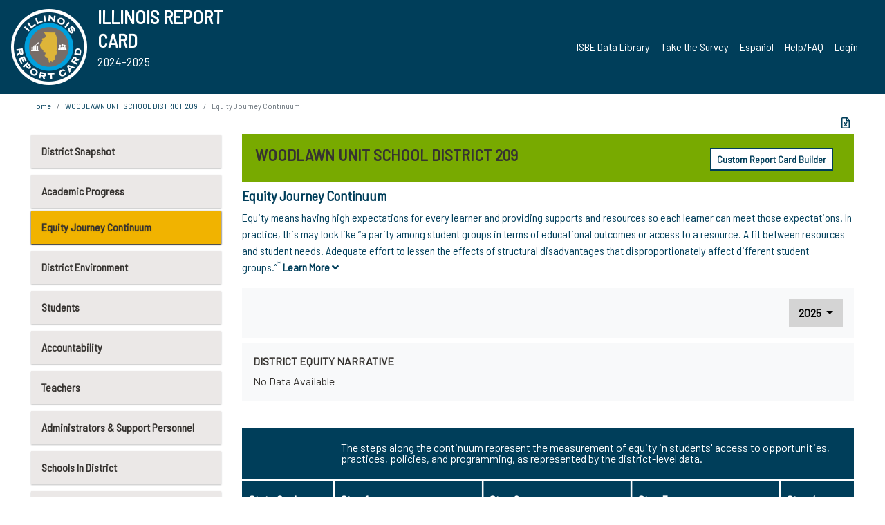

--- FILE ---
content_type: text/html; charset=utf-8
request_url: https://www.illinoisreportcard.com/District.aspx?source=ejc_rc&Districtid=13041209027
body_size: 85664
content:




<!DOCTYPE html>

<html xmlns="http://www.w3.org/1999/xhtml" lang="en">
<head><meta content="text/html; charset=utf-8" http-equiv="Content-Type" /><meta content="width=device-width, maximum-scale=1.0, minimum-scale=1.0, initial-scale=1.0" name="viewport" />  
    <script src="https://code.jquery.com/jquery-3.7.1.min.js" 
        integrity="sha256-/JqT3SQfawRcv/BIHPThkBvs0OEvtFFmqPF/lYI/Cxo=" 
        crossorigin="anonymous"></script>
    <script src="https://cdn.jsdelivr.net/npm/popper.js@1.16.1/dist/umd/popper.min.js" 
        integrity="sha384-9/reFTGAW83EW2RDu2S0VKaIzap3H66lZH81PoYlFhbGU+6BZp6G7niu735Sk7lN" 
        crossorigin="anonymous"></script>
    <script src="/js/ScriptLibrary.js" type="text/javascript"></script>
    <script type="text/javascript">
        $(document).ready(function () {
            ScriptLibrary = $(this).ScriptLibrary({ RootFolder: '/' });
        });
        siteconfig = {
  "type": "production",
  "google-analytics-account": "G-TR6JVCNKX1",
  "google-analytics-domain": "illinoisreportcard.com",
  "google-map-key": "AIzaSyA3l38T7SATMgS7wX6w-olRiYc1JaJLcxE",
  "location-iq-key": "7b46a94c395f13",
  "recaptcha-key": "6LcR8gkUAAAAAHugZAyMM9nZOpnP7ytrGN06_Rn5",
  "contact-us-email-to": "reportcard@isbe.net, iirc@niu.edu",
  "contact-us-email-from": "iirc@niu.edu"
};
    </script>
    <link href="images/irc-favicon.png" rel="shortcut icon" type="image/x-icon" /><link href="https://fonts.googleapis.com/css?family=Barlow+Semi+Condensed&amp;display=swap" rel="stylesheet" /><link rel="stylesheet" href="https://cdn.jsdelivr.net/npm/bootstrap@4.6.2/dist/css/bootstrap.min.css" integrity="sha384-xOolHFLEh07PJGoPkLv1IbcEPTNtaed2xpHsD9ESMhqIYd0nLMwNLD69Npy4HI+N" crossorigin="anonymous" /><link href="https://cdnjs.cloudflare.com/ajax/libs/font-awesome/5.9.0/css/all.css" rel="stylesheet" /><link href="css/ircstyles_v1.0.css?d=02032025" rel="stylesheet" type="text/css" /><link href="css/load-animation.css?d=11212024" rel="stylesheet" type="text/css" /><link href="css/internal.css?d=06252024" rel="stylesheet" type="text/css" /><link href="css/printstyles.css?d=10272020" rel="stylesheet" type="text/css" media="print" /><meta name="og:description" content="Illinois&#39; new online school report card goes beyond test scores to present a complete view of your schools. The information here will help you to work with your child&#39;s school" /><meta name="og:title" content="Illinois Report Card" /><meta name="og:image" content="CSS/theme_img/irc-logo.png" />  
    <style type="text/css">
        a[rel=popover]
        {
            background-color: rgb(255, 204, 0);
            border-radius: 20px 20px 20px 20px;
            color: rgb(0, 0, 0);
            font-weight: 600;
            text-decoration: none;
            padding: 0 .35em;
        }
        
        .breadcrumb
        {
            padding: 8px 15px;
            margin: 0px 0px 20px;
            list-style: none outside none;
            background-color: #ffffff;
            border-radius: 0px 0px 0px 0px;
            font-size: .75em;
        }
        
        .mainContent ul.likep
        {
            color: #666666;
            font-family: Arial,Helvetica,sans-serif,sanserif;
            font-size: 0.9em;
            line-height: 1.5em;
        }
        .modal-body
        {
            -webkit-overflow-scrolling: touch;
        }
    </style>
    <title>
	WOODLAWN UNIT SCHOOL DISTRICT 209 | Equity Journey Continuum
</title>
   <link rel="Stylesheet" href="/libs/leaflet/v1.4.0/leaflet.css" />
   <link rel="Stylesheet" href="/libs/leaflet.awesome-markers/v2.0/leaflet.awesome-markers.css" />
</head>
<body> 
    <script type="text/javascript">
        function resizeIFramePipe(e, _pipedata) {
            var url = ScriptLibrary.GetParam("helperUrl"),
                view = "";
           
            if (_pipedata && _pipedata.view)
                view = _pipedata.view;
            else
                view = ScriptLibrary.GetParam("view");

            var pipe = $("#helpframe-1"),
                urlwparams = url + "?height=" + ScriptLibrary.DocumentHeight() + (view ? "&view=" + view : "") + "&cacheb=" + Math.random();
            
            pipe.attr("src", urlwparams);
        }

        function analytics(event) {
            capturepageview();
        }

        (function pullnotifications() {
            var eventMethod = window.addEventListener ? "addEventListener" : "attachEvent";
            var eventer = window[eventMethod];
            var messageEvent = eventMethod == "attachEvent" ? "onmessage" : "message";

            // Listen to message from child window
            eventer(messageEvent, function (e) {
                var key = e.message ? "message" : "data";
                var data = e[key]; 
                if (data && data.type) {
                    if (/event.analytics/i.test(data.type)) {
                        analytics(data.payload);
                    }
                } 
            }, false);
        })();

        $(document).ready(function () {
            ScriptLibrary = $(this).ScriptLibrary({ RootFolder: '/' });

            // Remove the Print to pdf icon if the current page does not contain the 'div#iframe-container' element
            if (ScriptLibrary.GetParam("helperUrl").length) {
                $(this).find("body").append($("<iframe></iframe>").height(0)
                                                                  .width(0)
                                                                  .attr("frameBorder", "0")
                                                                  .attr("id", "helpframe-1")
                                                                  .attr("src", ""));

                $(document).on("afterContentChange", resizeIFramePipe);
            }

              geocoder.init({ provider: { name: 'location-iq', options: {apikey: siteconfig['location-iq-key']}}});
            //End of removal of print to pdf icon for non -iframe content
        }).on("iframe.loaded", function () {

        });
    </script>
       <div class="irc-page">
       <form method="POST" action="./District.aspx?source=ejc_rc&amp;Districtid=13041209027" id="formdrop" onsubmit="get_action(this);">
<div class="aspNetHidden">
<input type="hidden" name="__VIEWSTATE" id="__VIEWSTATE" value="P5LBll4qMbuEzjrXmJFhm2sq9OIvPKPXzdXTzPatW9SxT/YmZHGG2dempiCxnh+4dxYm0nlZptwXjRVcgGqf8jaSc7y0I3DP8ZQTTJyN1cbEICHfYRgffi8nMrFoXswxOZMutuRr5GEJL5FJXZP4EceQbEuJgGVD3L20IVyg3ARg+Fivc59IE6wRx1O7kA656HRPQMU7N35r9J8oSdIlzC2874BIsBXWj87/lLFhBD6sEKDsxHLr0ojzDbVa343OLIuDkI4GvARueiVxjrujJP7x7c1pTR2J6hvUrmloBkrWwHcyb+Bq+wHAqNacu8HP0dB2KgjEwLFLG4XnPySLeBwtk8UbHBlQ0PjMcjg1udd3fjE5SRDM8iZ11DrdRcujDHjJvVyqcdkHj6/[base64]/VbhPJtc74OXmTTJBPzSxm+SfDBj0u6W4UuS3oYW39N3XAxac76mjC1Z54QkTjFKCZWtHN/66/[base64]/xrUrf2HJuYmJSNInVfxuPZFATXYHA5y0Zte1HZ7YHY1w+Nvyde+nWuJWlZZZBu5oa3kdb0qzAGkyxlDAb2q9MPLnpxW6qaxS+mDYc6ZEJZYjahK5HR4MNsIXK2MwWttTe1I9imjmqNsRHPZDANcHttCSF6IgLbGCjWt9n9GF9iecXIp1sO7VU3uRLnWE/DMfQOgddp7HMOJ6gRlXYqaJBI7+dr+3Eq7Cn+CtVwdM7jDqP+ArNqjI2sRVAIuWTSLMYCOAJTviIAjvnAa/hQbeADu6J30fVCsL0W21CT0jECAoNv4g7aSRWvUsmy93FO2MjNBN9yG8Mndz/Xni4vGlf4Pd7z62IpiwtklPzmRqxxw3OD0xrmAlUhB5qPUkozli1FHhQi72tOW9ZZV8IUpBSFwZIYTAZCyEpNjU3bmKI9Dqr7HwHo/jQpPxNTvBVE9yVhdc567HdT1s75AsHwi3hbruxEp8f/Ovm+szEqx8JikArSRYGS+EiOVEDAA+CvGRUjIC/[base64]/9ltdLb/hyfNIr4om1mBjKGDqgjQ+hAqR8JwHL2XbrX110sg9SP5jeWM2CK1mWYR5aigf4AXWi3J5EJnRKuDwdxjIpjT7Lsr4wVisL2HUBEmy6uUJI3PGsl8i9a9ZyjdctsacohEVBdag3kwpzuwq8LetUDR00EZLwRnFK5Pb4WZypv52Xf3i7BNXJbe1ik1bvCt/hurUjwKWtw53nJjPgBjyI2n0Z0oGGcA5ezPxVmwf3JqC6DiW0BtvhnvJf+BE5e61VAojcjoWV8oIW3rjKfpmepoBKOGl/JQ2QMtuhOSQ6FtgLGFKS1uwbeGMvm22+JNB15VgjfHjdlEzwskEd/qocBg7PKy71GWRBCQwY6W+2VQwPgh5QmE0LxiqblJ3N0H7y9WCN64wQHHGrbtAyEnfWY/fNdmTmlO8/VEHXpyWxtw5aEnTk4DeEcbD9nlRIpWh/SUKL+2/Ji/OaX/MEQKRD9nfV7XiF4j6uEfMvGMbDgWcm44ncBB5CW8YqGoHAc675lce8l1AlXcgENFZrpvpKV4mUUIh8oeq5WhWNdadvSPry4fVe1rfwwY+LbLLzUp1sZdVFFRrqWEF/HfGKuGsIp7xT8TIR6p0kSriHS5KJCd29fmRe5ckaa+8r+ZBSpdhSzqt7HoVtPtanBzWVPvlD+4/RLdLmkRrmlUTnCREzXaSi5Ri5cRv4FogyLsm8aDOB0BqaDART0DhOnB5fidZiFrvujveiyQF40NqtORQ11iX5nc3TKzvqjYdsQP8/CDm0esA2p1OZAu0jhtW3TIB62/ygB9/9TwRcJbKnsGcAQg7/ikQ5lTmBglBH74OWT/2kqg++u/H63aYj/aGWgpwV3ZQA9JTjIrb2/PEaw0qE2vrnXBkHFre18NJZ0BoNKFLjW1KqnXe4xpCh0U2tygbme1bOLG5JJC3h5EAa8GMHMD/po445t31zlr/La+mMk1Ws52AqxPgDp1Ny55FmNJ72AI+jWaYAcqAkiksD/gy+hLlQSfcC+Kz/oQoceqBWQAYp+vd8iL1ukhEvjtNCOXCVUa4yfrGJ5b8IWZrvh8QtH/9l4Rdb56FrvEzEKJBx34+/rXJecSQ1z4bPcej7yTkHpP45vhPU2J9h8trrFkuI+0VwuAvure/2YCHG2oDgxShDsyxzFtMIJnz/EYntBQx4ad6ixlJrVV6oRsMXrtSo+YgBd8T3HEOhq1bg4iKtRUjlfvRCkpfPWsQMdip82N2WiMsW/VXkMEwk4Nsu3lVh4qnwIxHSWyUavQktL7kKhs6A5/[base64]/[base64]/5gDOyY7IDtt4syJx/fphatnC0ac8Boio4B2NELCAAkuGV0u1aJivNvs+ssnYCO4JgKSn2I22IcQLnkA76FYSb4s4iqeMmjegS0xL7oZxkon1xQOihI/ORCfcIg/vr8OHRxrSrBkJX4bHN26RwUGge5OLKjsSJvDgnihmkrkPi5uBS4Zm8OQMSTDwzjaDvuzlqVc9leB/liPkyF2MlGiYUTc9Dl8MjKw/MGMHgfr0ZZjgZVJM1ZEBoPwl5nRI0RnsC+VYmExBSziwNxEpxIrULOMF/hMYH14isAFb4QgqNOHVP59AOsJ4Ch2TcY/UumtWxZZqSFBVVkHM7hQANj90Lu1szwQuPbJLUqp6X6fjBfyXCD6Kh/OW9VwvSSmaksk8e9kH9agVo8IoBlt2g+BBizlmYpr/JgOeATDpXHdPAMdO3IDM4bn3uR2gotRmjyVJFoBfhyGqNlFNypJe/ncSKiY2vPMd2I1pfVpMBmBH9bPiQ4RJhVcUhuz//UJPwvBpQq55e/7RA1hTZjsegH2ZLGVxyL7KbO1zfFeJCiCqtSbRO3jgHXVW6r6Yyo7z6IBcXs5ttYPcBcNxIwi0+psOwj0lALWy/95x3XJbm5z/6GTC46GvGXnE81cGSxVeCx6vF7wLdMXTcv0320iRdvc4xyGWaDP5q1UHh9w7VZkvxKwzmXTDXVtjXEuim5oThNTBwpMXRKCf1ZBpT+YjPgHYPN9yGE/ccb2YMqow3l96lyqD7gdRamglKlsL4OvCxOm80mwkZGCE7zFd44FcQjbgniKqLXu/lqUgHIG34S5yQlSDEs39T3bO+eLkbizI9r0F9zxpqhBnFwaL9JeggRXXLuFyrHpEgS9Z89LYVMFqVhzokrqZ67JNKXCumy6fZa9Vxv4X8z0Q5BhZFXhkycHKhCz0vy+PG/LjEiooLCjWeeBbwsrN8r2mKxw8Zw4gMb8gCmES80G1WTsMhUKWgbkBnFYn64+WmbMBQkcfZkbSTfImRQW+oSdaNd2Ji3DZ+DQC4oKlgFPUzOj6qkYD6yeJvG2m4+jFd42u+1sq1tovxk0FTnz15nQD6d4x/Sztse2gROmoUYsB11PzZHZT5irF8I4HhSluC2KAZ10gQHn0TFoblLNcveA+PVjCsgK5FQ82gA0bIaP77cTrKi9bwvbvT/4xLQk2XQtSTAXe4gwgqRfwZakgOHGJhrHc59jYhoDOiJvyDyXQIzKcFkKirGk48gFwFa9EaelzA0tuU9e1eoByxXuXiMBx6pOS30B1BvOqAwv19P3PiHF1RcYCY5v1YOTGHhniS4g7ZUiYDQ/6BdITaED4Dt8pAv0nIsnaRdmwpA6VPYD3yWz3Gfquh66L4ylKgdNF+NYLgNBOOU9v/ccvgtYt6fh7IVif8a8/K7sO6RtxL9ZiqOiiZvleQwwRzwO30OoYovZJQ6okARt/wwA6bHUk7OzWC4zpTmbAoI7KTaKYtnq6aGYrIoGvv8fjOmeBjyvYwcOMeb5Y600gIYjnvPztqyV32LJoQ+yMqKwu6w3kFm+Vo4xewMlPYRX1E38O1l+NvgEQjFcCXS9WVV+lEcc3UTQg/[base64]/zgpg/a65WvoPIL69QQVGa2cKt880NUesV5EFE9BUVJsdIgYpBrK11FOg2np7PIztIPbPXHEce/lhAtSy71zjObQ15H4qi5bII5bqjIDdxl0YvptTPZ2FKihcQndvpoZb6VuQaANtGDN7bfTId4SktmfNzqngqWu/st/zevr+EdctUyemeVpdLOHopQQHObteKkxjTUC28tls8d4TCh+AxdACEI2H2jkpSwW7BJUtvkueeJzYE5UFYF//ElHAqo70tvSKWe+YBp9D6XNI3Ym8FOFYjlrEGla4qCBNHdXof3ND6/2CkreMeFWmuXC0IAL4s9yFpLuwjEB3DBLsWF6zFFZiH8YfRLxvhbPp93fGj4DIY6Rrc+B8mA2XqJ+6t+zolfrfJBeBYDCeo/UruqgulrLrkUE0EAbAiky+2UG6Lylk0E0AjpbazDrBMe78x0KX0nVDZmgbcsFPySL39doKT1zd3VojT+H7Yeszxx3eJzY4jCUMQS2nFDzewwf5Pxl2ML7Dik2xHEIXoqvrtIT1Ysa7AMnEOh5j/zAbDrCcobkIsg0pd6HoERaoDq2w+qZxVYQmNAQh1QzStlHgvFYGqefZsnHeOFIJobOQfPV8JclzvO5+BAF1vZJaC4b0TE7LlNIK4Xv23ZWwmwtZikO+Mw1bMTfBlqFkEzhTAKqXGbeQY0sbw7Nr0b48hEOaUwv4iJe9vbuyIMbv0vCNSWF0be8o7kg/R/LnRbClD4lBfb/mr6QVY9zUOidrrdQ3tSFhmYNGFGNWAv3BcHwyBA2Qa6EyzcwoZvqQ7MEWN7wh3uNzkhGu0h/0uUNkmBGzBGLEQ94vrGo8rXWMb9frB9bGyqf0t+iXGBQbK0b4CBXed0dJPMWR/Gdvo/sdluQOJuT1qP/cUNi+zaO2B/[base64]/lE8Ib0V220VtRACzZWrxM4enrZQbz0jTr1k5jN/TVPDuDjg5rJobf1ZOsDnV18a6cw93sW5hG/zZ6nruwDSR8kvm9LVF3ne9/eY4w9wXtFZpzR/aTRIIZVedr3+wmEy+wkVbrnv5cwPc8bSATzFZghTNTt//HjQuik0S4/Ptia7kSTv+VljoMjfP9d2sajra2oOfKWyrwwa+zGHReiaWiJROajImwjckNbJQd2zBgdK9zOdtU2tU6rdI9ryFRyFh+AEuCR6fu4IR38h3LayWlBmxT7VmfhFrkgoYUYFXn9XqzSsZAUc+BE29zVUxJF/6OY6eR5L8KPGu2HMfeVRfdeYl/rj3zuu76SiSLCNFoSGhme4+JFdt3a5x9aPnGpjHot6nMVnCc1+o5AFHjJK6bC/YJB2wf/g4eTFik8nVbJE52ZbtZvtSysRomEKftHSgVJ4GahcOrCbKgo5T+x5C4SG96/Sr9QN0hiior9qgJEvM5hR/KzbPwFJKJK9dOOMGlGxZMS5g7bumxFVmHNRyFAlh520XLz+rvy2F7XGCDArEmOM6MHQCmJjMxn6tJXBKTp4XgnJO3kb772W82XDrVqsi8mY/kr2btzNwQ6AVe63IZnjYHjkttbSMx/UTP4WGgNj44ral5NaH1FebLh/LAJLYFdwi0H8HlVe6/RRO+ZXZ4/vxo7c3/wH4Jn2ukHGAsgNzI0tDlOwDwZl/+gLnXRW0jsTaffeULlFuuMojFYQRJ+8RNv3r9UqTHA0mAjjJoHD2kpIP1WKm2riTMIxhGvR7lC0e9eI3yDa6Gs5CVlJ5oKkfMF4FsaijIRZHcpM2KVXY2uFz6mHugRIaM9e2jdAwHlzpE8tLmnWqirMS5gjd/[base64]/10XgSnGIWRoMBqzV6wqc5bA6IQVs7ATcMw86ttwQndhWZaQCBxPp9KBLnlYvVNXgp2PNTucgPhONAT4Hm/QWDQ19wNLXy4DV/mmLI5Gp48haGki5XVQIloSoBUK4DduREAn+aSg9Hf8E9FaarB1MwCgSZO31g3aMQi9CQdDtLKuDRaFBcBioV6GuvQzLOlfp5OAGj1x78D05imXT6k+yISK5DsnT1TpTA2azRkVOrqrHLYkTDXzcWPSJMJJZaDmqp/5IWSohYZosnmgFcxRTy154jpoXEtDGCZConJ4PuPxMuKrZqAZLpn+Aa+O5bLUMhsPI1Ku4suEIaCifH7qMScqVtH4SCBJRtuKeIwQ/mtqhx+dfwiY+YSLI3bg82Msf95w6rwBssXZPJ9v3g4QyJ1nhR69f0UDs0mwNcelesqhYVhWyLlwhI40w11e42OxQu5wmRWwhxogvdlw1CH4No8ePZKpoMEqhBn8U5tPp1RMKqlEWaDIq2V5L8MJRcdt6mgy764Nx8c+6PVLajNOCaJbAgcPvRcpZD8TT/m8Bm1JpisaFDBdmlYNwE4FzUJmmW6mvtlpe8fM98+3ojx+aDrQndu8AJgS+7FxtTcJNZPB7efivK9U1vYX+G6g0/[base64]/FN8Sxr+edKILRPqcWnPXCIVEmoLgyvGPqMzhtDLYRNjpw5vdQ1Mzn+jfQHFydYgFkqIsiEhHnHnKeKPAqnYPaPfPTV+n8ONcySw0g6HuK8W76hJY2RG5yTDvsVAJmEzWUDBaqQ8SkHYa/vwPzQxleQGGvIN+w5/+O721Xf14B1J0e9peqV8Flr9IxNQuPBoE/eZSpRplBFgW9GYCfSDDLGs9v7X10mKXKtXSfi/faca2kzRJE8XfTlMeZ+3M3kMPMO0GInJ+PTXKzbHxNFyoeX52RTpnuHc7sTwc2ifrMDRAcjPGiklfuE1f/7qt8eR1hGPbi+3GrEHC6R9L97MBq3KPC0EoXolIi0yiL50GJ5a/lLUfxWDN2sNWdbL3WS8YBhlX/LQqCq8yY4LFDx5jLcbZnBSEyYgj8ShHK8KJlFG8hRW0bKsewPqXvN+GSb1ZVW2Lsn3QCRCrj1G7KSRQVU4WwXjbn8DddrvRbQRCu8zW9hknsPeGNWiSmIBRaOq0NfG0EfuZpSchTi9t6opQ8HcDe4TLskwn7GyBf/HSQ2jzIF+LjnhOiZarm3kPSdttDVR+PqmY440MdMy8+jWLS+x6a/5dAKcGpvpFotzY2puTr3qx7uvuXAPWndhRytORc+GuX5dKYUvqxKiDgqU+5+HJwJIQ6d9XJD+PO2wyKgxCcTmcdOuQmhXxumaIdkaIBQu4GQ/oKGrMOEHAFys+/jfHbQmpwH9rVdqIJ1XBEjoFEM2FB41q2VMf+N4EF7vxFrXG7oLcksz5AMsT0KqTsnQ69j12Q/IDJQQ+ZI7y834LiYG4zJan+ZqrTaFColN3xVwNbaiCEQZmVH4ucof2ctsQwMxLW+sLqHTyHKWIs69SiT+CjvjFyWLfUmaRmhnATH+fY4MBBWQqmsVQF9yBV6Wx6H2awrlU1ZQI98UpwExEwlC4IrjtKW4HGYQFTu0qgI9opMeXizej/dPGD0mXDAxL1UnNOx2cLa2CLkqhG74a6MwaUipoM4i/Wmy2wFB/UDoK9prKtSLAyOVh1n0Su3JkQ08Zx923Cb0JA/[base64]/MHSOe3+Z25aH0PHHFUf1Z0cpU1lAhHhSr4k380rsYnXOh06rqy/LQsezcxDzb7d4W7jDQL6WM1qCn/ZTU/qLOHWWJdmBDbQwEZju2DROtoow2jL4Vti4tDaZ0IOwVFZqSoGiZDKkdqnatCd0siSx7kJzcxuG/0nKnxcc9zgMCcfp+0Se8z7PVYYFKMnmHqioOCqHqlU3LKu9rnR4qkN1yxrCROqAup8gO8X9+KelQ6v/iKEFddUIitOg8DKV4NH1S6/ayR2eVSI9Cj5COBPGrJr2hzr7mAJxGdL+vmj/6+2rPQmbMwmOaC3YD9FuGrpYhf+jNRCrN5io0Q4agzp4B8eM15T/5bpESziuA7qcM92tAfbXuB4DjpxJoy9/65Ed02EzLqUd5/tBtPnnfmD17m/jnGau1OctcnvAoQdvqvMu/Qmf+G07qhLoahfXaDdozjOaRzKIBE3ff+xVeXzZIJB4j6pmpXlZ7tgk5lgY9gwjBxLVVNEKd3xCm8wlfKd6/IaGuWdCo5ygVPoAG+8wLKR6Ta2oIz+oE+90/5TMlZfqnrGP8USBa2j9s0dHye8KhZeSx09ZUKJ2mKSTluX0JKJE80EVA8hfADPnP0aclp7K0DjgtyMdyHa20b9EuikxXzFtrePqW1kjYKJqHtR3EM3D5JdTB24bI0LEti6M7jGFQFVYBfoZO+5V+Q6c0pePDUCkz0/n2djyQqRags/H5Y5Gk3/L9v5G89hVLeq8hVyY8P/yKUdHWDYvSEeQdxLeSxkRTEANasYo8MeDDjxb4q29hmzk4Bru5kEkplmUOtFn3BRzPzfdpMZICfnwwxHfhfiF/bLP9Ksr4hHlncloNCceW5IhUqn9qwuagYwL4jhT3uiMOJYSZP5Ny4q3p4EEQbI2I+2c9U86siC/thgjBS+KiM/ikbsiQ2ghUU3urqKJ/Iv+nUjEm+kv9d6rcxVp0hPvEmxng0QuwPLZHAVhqdkJL92/gOfmfC21CK0lIZsHxucPlzZ+nWtN3Ym4+BljrawM01xaAnFEkTqlwC6zFVvb72nOb2LPJ4SQz5MusuCBZXtyL1tacFv2s2da4daGSFwAa6czy1pyGwAqu6DcJakC4SBvX8NM6g2lIkkBnmoqaX6kVFu5Ad5LJBc7aIjrBzg9yxYvKGqcuIbdZjFqqVFM91L/ej7HxyMysASP/[base64]/ctWSF5PZgf+HOCqiwzoeE1BFmJmCO/h/hlebQ8uDARsW37O62M1rW77oVHfpkzBnKye84rBeidZLK1DWsSUb6LayXYZSHWQcsc/N2oc6j2QQDr90kMQwsTM+TB6hxpPDWJW653TjzW1ibuCKVdTidf0vt73PgP91BRQU1ne70Z3sJxhG8+DP4cAS15TjoQwNa8x/q4a4L0K+sdRDz1xb7C4JL/6fL7e9MdbpttASKW0kwjSNGe7uL6F9kwqAH8aD6eWUUCL7ya3R0sFzSl/7FB6ctdBC8L+hnU5yabVzB86324+pYbsTVW5AELZUIY/[base64]/AUUGR0Gy8XUhSLPNCrtsvQEaA20L/ZtI85fa69AZ+gAJ3F/86YWdYFdTVpSJIbzKcjTugO3BPriWKmNtKS2lkqRY2TA2+4KekqOqnnB3upi42U7y6NcmpROGRWAscPWYo7beuPrQ5zVKh2YTUeQQLmCNWttDMYupyjti3tzxMfC+GjE9qyTExrYPzws9cg9CgzxyP/3gC9doyZGElPdQi2Wq7kpS5sq32eIknzHnnlwo3jOB5QKKcBgRfqcSPe2Jdt1u925Srqw/9lbuzlvIQeLvc9dfYGdFQ0cNkQxxCDE3cx3txvGUQZVU6OmeTYi8G/ruXlx14v9Hr6a1NY5/C9a13wXjZekrcCALyaQm1c5TNpnBZzforg3BCFGktq/[base64]/TY4ZqOoJKz45cXRvoThiGHNNcyl3OmbfGBFj72+3aZfiR55U+pFG7PrWj+FYNH0ZeWLaia11Tf88ET0ohqQYA+TUFgO4PLyTLU0FgLYYx+am4FIoKj5Kw92TarCN+Zt99/c1+qmc1g2EWeHSupnp+8MAGLGGAl4l3bG0fdCEXSs98qQ9gJ0e/oaEezE8agNcEOkyB4dBZHKLn+Y+HDULTik8qKl1j5kzo7F86OzV0euBuIc+IlKKOLV9c3ffS9RF9WfQIn5/29dfuaLe5H+stcKP1HkPR/6dXKtlxW8IX+NIKWMmvF15BwJx2RyMTuI+jQycK4mvkX/7nVWDqbB3cOv+91LbkCjQZcMiL6g9PUUef1/KOENrapq3/hF3I6VbFkALptgPIb0p2ZU+/nkRxDUhqZUYQS6VmnE6ke2oSHnrN+TOe7D6fFO1hlCodcKXl1uQzm3eMoMTS/UKOqgQe9GhqyKonCr1T3NoHMcbHWYuKg88RrRm3z+FNKgbry91BlG2ieDHnK/JpOAuRZ1m9I82THF/H+P0HoAeJFder5GNQBpgqseH/2xNTtnfw1fyA2J3GBfHx7qp6oulUJN7PKGmCD5atYJQXAl0BOTT1YjSGSuYCNx2urL2jNtE/7fRqR/xWNQstKbP/4Fm+eDvrTn8z5Z0zz1OFwDSTdJaTO6Hqgb8eQ9pa6Xjqe/anHWAdYLEz4ZuUUYn57vEMGDJEG7I/Lh/kP38CUmZ7m8k5OKFZjN/i/BMXW2WAOMrzLAJOHZBWgqRIKLpfoa3D7GyPNfzVEdPeBn8xfOo/8U6GdcTjXcylLNjkRVgmVbSV2sLw15KwRLMnkM5IuOrGQV7Ew2sVGz/[base64]/oSEsR56k4LBPFRHH1xEDSJgoxcO3wy+1nvbOVg6hWc1UF3Z92hoEC+1oD7Slp+V4vsLTLb7yBru9YfM2Xoqf/z5DQzIqchPuSFGlS99N6eI7acCfWmGq/3oujnFuPvKaboaMyikxpDDKPGxoV9rUvX4chh6rtDh4qWZzPxS8w8EVza3OW3rCS+0/Tuy8XG9LaFI+necyhBhgSxHHX14qAebDnMBCq2j4mke3tFzL/SGQWlNwJpW1IkOaGVHu2cSaQ0GC7Js8WwpPT4OnAXujAkgQTxjTrW+z5pxY/tuJ/[base64]/l6k5dvdXxQ/[base64]/LbtdlHj80h7vbAt9xri7SXTgZJ1ICKQji3KAzA0s6jISrFiXLerusfKoaIBkgI/L9sRR88PvMTzdQbmJfJ1XkFwUJaNm3E2wdqlkDXh/1d9ucOtBTA+vFTW/0HfBuTcYKfxXhSwdwfuVRHbVYyI3Sz6XcjS6nb5F3okGLd9dVRRpizyd56h8c/lbeSI4i8WjUNjAEmGMEoVrZFxhUn9fvQl8iu6s7/[base64]/oQtjLtJZxf1fLmUELzhWuoFBm/iQFlNLxC2S/+K0gHSJ/A1iIFDedtF9XEKZT86hRghYCtUU0LuiWCNqSTB+VylH5IS/lG/JHW3gFkynNv8e3IKrFefwfONADLBKG0b2O+HhJwsN6+m3goaQe2NJvNIPjCtpDwd5B5WHbu0XFlk5u4ve9zSDr6WidrUHvYI/RuiXTknuOJljQ+d344C3tcV0C96Oe9Qmw7orcJ4nxQMJFFDf9c3sACLU+WGDkYZ1UmqnnmcmSeDqIRSPUxjJIC9FPj5XAB3xJfy++SNQ9vlzNwRg9kh90E/WdW+ZXR3/4MP8YBsYIorVzvQixamw1c20Hy3BWwT60FnJjWc91NficAZ1uMFuKe2V19K6PD37ae0Zm76czj4p8KnVspc0b2BZoX6IqP1UcyT6P/YNQYLTrgkAL3ErCSFSIFFEvWA6DfZrYYfgD0zcqLyd61TQ4+5r15L+u/keaUeqxhB19z8jz23pfjCU3fp6787LFlgGjWElM2D2FmfblDVB1FZHm2NBTftWgo4mHD3+GpWR04aQaSP7faeZqLx9N82zRnatSAo9ZmqhFEkwXfkLgGfG9UUqMNQte5TaEf1OGdUDWfevcKbWoxaMe+tqGwoeuhWIzjJqe2ggScnRfL/mYYvrExkf/P0/eBRTYyFczcXhd+tI10eCvJVCCBzVUrb/Zu/Yw7S9vZYoissSoOhkEAwhOqjw9+60LJa8FrSkso+hh1a4xehsKHSzx+mhboTsULTjGdp8zsTeN1v0/qZIYDEs41qIW0hwTTX74sVaBNOw68BmbMLAh4CJEDDCjFYHhVn2ASuEC2JwjIS1Grgt34xW+zZBXU5MdLQIRymExMU1+PbxpXuDDVSwIOIV5aitEKKa1GWVUx1XnO5XTeE6kDWwNcap02TLd1fyclw0+matxZaL7HSjmfmQuEwkstx4YqXYwO/4VnvZfJJIcch1mYUwcsETlpIndrI/ipjvl2svD+8w08lG2omios0RclRhTNQyqsKMbRhmZ3LeUgnOLEkgegdsHsxK7Nip2UmGmcAkvfqGO7pKD7DtJCD8eyBgiUVKQEC5mvjvVJ/73ZT7FdjnvGIbD5qAPBpm5cciT7BXM0bVJVip0YTarCFhf5+dcYfW/[base64]/s5Jq0TBBDsmymDSx4LDOusK58Oe84R8ms3Cn4J1qEGtm2P+51rBxQfzeTwIrp6vWCcFfZLrlFbcygDMoVFimPaDAGyQipTtXS/VWiNSwjmxBKpMfwXePzpQK2DZ2eTumtWuNgk3D42NTLH3UF0OtRfNwbZPw9jv/CDluItUWFmqmzKfwGX3D3v6M6toK4J/ZpeDVCd1WOhO15Ho+3ldGq2kbyiJC0ncFy4a6bxK8zemGcvtRSKg8iJV2t2oEAgIWmfn6ypqrvtMu0ecW1erEsWttE1NCI9cq2jJKO9I41VsKnRwAHj/psTlUzq3clS5ADeAcWkeXgcAhL2xN7hCeWXxAjxRjtYnexBuiZhtij3sMgTUUIzXDBBc1fzKNAR/Lukn6ohs3ggyAtoZJusbvZTJm4fhiQQdbWGuDb6HlI8WnkSbFqpD6bv28ZePLiDIBN0s8mtRtixs3+G5s34OJT6BWQxPICu4gMc2V619QUhnb1kGR13p1iC3J34YHZRilZtCd9pOIgQWVbes+xtJXctRN8dSmJ4wen0hKARQW5bwTDebwVTpILsSK7158c/vubNmyx4QuzIvLod4sGl9Ko9E1kW3TrCyYhdotL9EM/552dLGcOy/nYiOnJ/[base64]/vIXvdb+hf1bwJKoVW5A//yB5JWgEis+PpOcnTTij2FyFI2Ooo13TRm5aZwvddcBUZFwG5cYYQllbp6+iVjJy6fZxCpewTiimG42fr0uVq1orG3iVa2CfUvulZbHkZgQ38S4ums6RNq+x4AyR/v5kytMWcg8oaAy/fLkMTYjyVvs7M2+r0t/+iSVc31abOQ9PvOA3KSaKzgdtzywu2r8y7y0QdI9kC0aHZ1/27SySNw/ueyEces0KWYCv7T8LddtaBdCj6kWDVQsCv4JhirIODcFEjwg2R3a7pPPSdgy+0qM69oV7ypkne3IVt++TO/SoKn+SJjKVIONFG/yyjTAd5tFVSHFhan1JZeBgl+Zw5dYHwrT01zoGbMTzQwubBxeb0NdoObJqmO4MiZeSpau1ua8ZLeS/hqEwqUsoa7DX00S1cCoo7b6yFD3pLoAUxxTQpHQHKPbyIq61vSWpUw6Qc9FeDWi8f0bEKDvyDmNUjBJSZFFeodi1kaZiOl6ykBx6ZHMKMBKkIw1oe31mr27nP6XTu5YXWy7c5XXSiMV6gxY+z4QazOkqhqs6d9/eXCIXD4wjjm9AIEHU+HtsLpsx0A18c3lyEwjwVd2lx/z1dq6QHAEAQ/R4KtBEr/kfe+v6TErWs3PO41kSCbXVPzt12Hbq0Pngda4roilk4omzXhaX3drkJbII5SRigHQpXoFuJI8COoUxAm3Xt/RTAKTxFnewrxZCvXWod2YIWLq0Sfixhr8TqPrDR/ff/71zRjoDWzU1c2gpbiHhUvowEfq3T4PJqL/Fbb1Akl+4BUn3x/BrVD8UkqjSqr1I5wJyVn1jfk4gcFVYwLTpoFTYEBZinEF8dQaHO40QwOj4JrrqR/zlEUOUNxPI6ECGhmYYswdQchl2lGX8nJ4QbjYoggptsvHtS3yOhhd4cMHZ5/H4JVZfuuDMyD0ntYNadpTAJUXbVNx3dhH5wuJX4ac5g9DIWSRTzx5Mz+owVhX7BHx5qVhfvl/g+yqKArIaacOehlBQUR6n7nmxiA/ZWGFKuauhqB6DEgZuTZVlWc6V+pQKw+eDuIpfmNzp7oAjXxJYTckKfGBhLUB1lnrPEwvl9pesvLbElmSPpsJJCop7faD2hiLGtaIl9mxgnhpWhaLMi0bjGY0c4TnbINbvkpQxBqcPXwLheKUNt6rzrNqY/[base64]/JQJAklM0LMp39gZMPeuJc5cEqZgUhiQbSmS4eBRb2EIzzSak1+WKKGaIeIEzBza24mwFKlGajryr74gI316UQ5k7mSoucM9S6CGlvOZB+Jiyr2O/8L0oB5RAPLGk7kHPJBrx1ihVt7hfaFq4/qeS+LaAlD8177thVlLNOy2iQRysqRIo9h6JiGUIJM1A/lxBFqbPTdXlEbK42vOR/6OQsb3hnmlzSPBCd8m3aOwLl6Xy1kKBCL9t3g+5lXMyMtYdE+2WxhAaa9Tph6iVkVugzRfjeFrFZzOoo0Yvnt6AP80hDHzj8AKYomBQxgLDEa6oPm3U9hlLCBqhW+xEb/5n383WHYCA35PwPj3B7rxBfedoSwGuOR0Yqk8Ya3s3Q1XW5u2voTBvzeGO33PmVwiCjAsv2UvjLvd1DX4OUlG2NC6V1EQeITSN36CqolYFwE1XDfkIqsuwmEzgXsid56gju1EPxot2xXjXug2Pn/[base64]/OmTV5CWWPmYyFvrbNIxvc3cUjtKbU7dxqR2BEhGowK/CDP1tJBizCdGSWM6g8VfGhoyW4r0NUTemp0Ifee0AoP7cA/N53GkB0FBgoCzV6GaIpHmkO07S0453Biaj5Cc7X5DVcjoVItlOIHx45fLyPbIhSVVTm1TLn6edWVhfLL1Ylk5/qDZy4mQnIQ7unK9ZlU454yeej8WyOKPZdbVl/vpPSz5uaLkgvELYWs1Ka3ZmdTz/eEvXxwx8fLZrhH1672XfWARox27ftanHn58CHJMahrbzcJu3ffEz9Jo8Kw+1NQmXCH806WYgtad1fYiTF1xRQCQ3i1d1RbCxTrE1IYaUyH/HjHQjthYEYhrBRzC7zL99FlYnUXGVgqn3ej568B57SQrq/PhqjENqtjCQkcjJ+Nv3JGtI/jqIIAjd38h5q/nvwrYo1w90ELvfnrc166KvRTpqTDcgezapDWdJC8rtBsC3SNKsV6Fv5pcNt8f9viJ4L2REyWAMmjJcP+6vsF4Y5ZHgGki6u9t4M4HTF9qR55zoXzPpzbOSXEYyfiDETKncMmGw47Fbwx/Q5Oqw8AYsDbUWVWXKmJxzU4SNUYzPDxGw3JxY5X8zkd+kfY86tNIxxhSCgyjnIvFvbO7Ga9nTyyZqfZWGfoZNvhZHfqK73FrIlUJhj6nIdIDxNebIxBvRaqChascsWVAv/rj60onm9Zzgj+3UyvV0KQI/aIKOJgFRGEFYfBDNuRrSJ6Jjoap6/Y2RC/S10fLhR3Is0CcGeEh8762Dccr9LsVwF7gyYu7JMD4V9GtTqy/RZvlqbTF0NP7fFyqHhEiUURvZGBGBL920wb5+5EqNVTVjmHt5bIaMdtHxyJoQZ89uW8GfhtsDPV/yDraxT6zLdxDYvLrx2aSimjF2psX34AnHytkpQLGvkNLiY0aLKAPg0fq8/a125/+1rsaO5RU4EXsZlkOmSpQHH43R06LaDWfVU2CYs3wAZhWDZ9wLyGIgkgYmdkzW4PzYh9FvZPPiDbn20jVxGZQCXKgm1LTS+ul/qjzkRanRdwHBGn7uSzsk5My4K1XCSqA5WNzkFb/Vng8lS5/WIUCbnH+va7bR704mfvnNEVrv/qaP+ij+RyhatkKp/Pbp7GxHDFtkNV9JQnynSzXC12mAakRuel2a60U1KgdhgwbKd2GUDyaK3A9MuSquK8B0/CQMQgB6NU4RvQG7b5C4/67LNXCQdN18XFok1ytloc3KgyLsQSYiMkItqjrulk5+5onh7FenIxGiaN3IyNxBRnBdSjCH+TYP2G8/yCu3z5YivoSu+68DijolKsWCIkVIb9x1MVWK5X0qE8t6zxKzIaLdU5gIGReYnt7S3d4iKyZNXjiUGcB22HmzjT52rRj535tdhUCVA5fSHTgT1obH5uF3//ApR9NidS4cGH9P5mYzczkeqLQ2jhA/2t+kX8VmKs2twxGdpE88q3nJXPFmhYwqG4cEPOD5DcIRD/LPsoVxkb3qUZoMGVlOGar5x7Zaa9IoJmh6OFCJeSXM0h72CTaXb2nU6TNuqnexyzaryZdTpTtTINtNHt14xEw8Jh/BhpwIUwHxiSMEsZxQ3s/OizWQ2+hV+6xEYc0B8mgDgbQDbUMFf1wdi8RH8vK8NI+NXkYxjLnSVxXAUbPHvSN2zUswq9C4M7i3XP4jb8TizpyaW2LO9veCKNNawX3McX2qx3X3QNFSpy8fNJ3+fZtqNQ7YlfD1XAxo5V3rnAiN4wHnXZtu5VaxOHO79F+vMI1/[base64]/b0dTr99f2OLp1hURbycCDm5QRbDvODqFMnWQc/Sid06wyNHBT/wVy0hMfYxzYkBS9h9ol+f+kvSioCL3FQ8yHZAs9gKuZOsn9PEbq/v6xd2kiBwm3PyFnu0eDEDa4iDp1Y/T4FfpsnubNY9TSZB8gT0dXRN5/lgoS6fq45IGYf+nLbu6Y7Z4Cx+k2rYcxkiqLCzHOnz3gmeuYpA4Bt3XxDt4c/OM5lCeiax8BGw+QahLC3fnUxfPIF/jE678es0c1p/qbgVUPeVFoTlY+aTZYdtc+onwMc3hLpGOQ/xGPbPUGHl1Ky075HD9JFui9AmCE5Y7wlefJI7fgeEK1FUVM37Q5kFjiUG6EqqwkMyLgQ+KMKIWc+tXvgV6z+gwDHi72r0u/5vTAV/guTOP6rkU/wmfl0bOrbPaMwV74CilHjEHpHl/x4uofTck9/jkss0E8u2DdkU76Hl1sD1RrcTf0vEsnvkwmeuMAliVnZlWUATAV/VNfza4lR3pevrVaD0zsdFshHEZOVi6TrtJJ0mCoFRQkCe885idMvdWLJKI6nmTB70j7gN0ssQyJ/VmTdH3fc/ZC1yibXByBE6OiqYr1VRtfutmQ8f6bjM3WuhUep5QTJ6Vct0y3wqd8X2ZliVRTLLWAcptF+8GpB1CLYgEW7uNhuJVoStOE/Lutj5jUKy8A40JO3R+cMMboovZwwIjxbDUgIiRF2oEJKZCpE3GzJ8VG1YRjITe9XdGHDSJbxfu3tANDReN/QMvilRwn+QpsQoSllZ5vGoFzwh8DpGV33l59+H75JvtGJNCnFCoUbM2i0wfot4UK2vMoGod0NnH7stgeIuls0D7EVRksGDhfrChDrqov++sNQPqLmOyUsbdtV/TQY4B9/1vcDHC5Rx1haQoohEdjZLsjEzASJoKzYNeH0O7oW6FcToPNvAX/Uspfgf8M489JJXEf+4iRUlcvwXIuZq4MgwRrTxsnktj3h/pQCzs1ufMPZZnqYNZxI2THVQVbwdGVZSBaG/g4xOv4XASfpKEim5qmCSxX494WZFxzhXkmioz1K0jqbXZc1T07f4Rs4qpeFnU2tzwKMH1C3hEfIV41QPO1ANGtTZERgjE0SMD+I91y6VzTgnRABzPcU/5KB7osA2LgQ5Rkq6T3RCBV6pvpsFcgY6/GAvEJwXQy59/rYRppGnMNeTwCeXZruEq7SAq7kDf95DbtOMBr5FHoHcPE1B3OIRU7IsGGBndEpDXPnFEnbPIYZ8V8074okz4W58Ns0kdnfFbpa8r5B+d0eCMUtMYhfZ2xPl1fzAaTRrXZWDzG1OHDToI2BtIyF8xoKPuLi1G80HSHmYJwu0xKRTccaiV8GpOdc/ya6yyKTPK9AFWXTquwO6Wi4wUH/GQ5oHagBaUNV0b0kz+l5sxO8+y4gbH72M69Oo6WKfbiKWRYwEoCQpnWEdCOJtOjDgGY4ZjKlMtEBrUdUjXCfwsibIpG7+tx4hmgHPjDAYStISNEZdbnIN5+dPn9yXL5/HX8UK+24rmZx8h4FfaL6kdwX5hui//[base64]/lnwA9ACRZExAYrKVFgpmt0fQ5+qQCXMaNm0TKKwCTz2SoTNPFribu2hNslDWeR/9+jodr5S5AdVc4BdejlMkPjvJKlSUOsWL3gL5J/YRKJshb7NVUHYIuuF1MglMr3Aqy+ZQEwEu/Vkp5O6K7ciiB+94Qrj3fQB0Zc0Tu76sACTOYL+OuYJSr6E/RYZz7rdCks1ll0VlNFZG7v+f51I9/rNw20KWGG1lq2PSyKn4GF8qoNPJxUKVyV41o8OYfEtAkgSAY5XWRc8Ru36rlZC9QNjS3I4oMeYdvZmao+FJBQ5w1VLfs09D6NJevif2927zb5/6pFWvWNZ8ZuqZLDl2k/NdVtw3fWZCeh3hxdxhkS404pD5Lobt4P4ds267ZKz096hlcB3c5rVcXIxzORdGCh7/Jmr9U8Wa+qNBvAZ8ej3IaL05nLbHsAZbvc6qw5SYQWcv8QWlw3kmLfOreqBlUXC+Bpel7K3BVWA2gzLDgP/1VN5RS+Sciv2NTABOSRv9DK79UKxhXb165maS9PW9XYY1kHpHfYFUIbgHKxNMwZ3Ve2G0km6BBHJAH3Ou3HppaH8nKcnFQ71+eBhWUsT5YU3Ch5++/QAjyikcAakG0qc2Bfx3Ed2eBNEGlzER/5I5pgVIi/lys7SiS5H/VuFCxxBXS1hRn9uzvbU3FJiBkeqpHmF3BjfWuqtVw5ezqCjFEmAn4vOxzWdSpOH97T9vhBDES+Izf0Q+TTbzrwsiQaRN1WSnVUHIRFUF23TUxgs6z4xXMsXtdePlsYrPV1gUsLZUHlxy1z41ajY/nB4OENN4vwwSA7cHVk2HHlICyWR2hs8BQVWT5tHH56JRdeU1f5Y9iepYI6pg4OPi2bg9XWjt+I1YuAzb5/YNQU9MtrzJGSlFr3CDCrRN+xwg3eLuS4dc86PB0oj7bWI5lv1fp2wbhEZHFlzp48CWb/oDe+kOMQzu3NhB5p0xFJn2RubUcBO006mwdTz41CnlVwRLYboWmUbDW91sRLqwKTckKAp7qOCzO+TDE8LomL1EGz08E1UB2i2vhg6y+yYYsGWaVdbpNxc7bGvlw9B/+QzBoGy8l9PxIHiM65rK0OuksZQq0uJ4CombAg9RSaTioHWd+JJYk8jyvFdxJ57JZhQQfQ8dffIKODY+euwDq6d8qtN7eGeRUP5OQpTPHVOC14920IryWoxF/12exLiKn+1SZGzcM67L9EJGKWeoHRaBRzq5k3SBJJDEyzOo66U7ITfsCtm55vf5pRtanXw3sUDcKnd/ubVm5SwDpn6omvAMCaVpd07SQUkTYftNHw2fLcUF0/RdoGYYZ+CewuxFTM4trQnD31Izj4rGFXmwZ0bY/suHNjwPz5z+6+WMvFIXey7GXgbT4UmJRt/[base64]/SXohY0MPZRgcZrwC6c5KEZbIxSQmeI7v1yDxaYP9xpg6PpLPgt+JUQl/ww/qM3doaF/GXteHMfCwDFDI7sexaiwEzWBJEhPCdWQ4VKJYUeSM51BezlFNybjSGBhrScBGoK/JY5RYTrUalzyoAPWmYwTW5nFcrHp3qNbK4uog8z/kxtvNz77XRDWPSgmtDY/twlnwr/AN7DJb3edozy4HW8ljuIx4MbJiJ3iOgldQWI5cEHwJGITzU1Ax2ebbTtkg3cv1JO6alHCQ9+16h5mfuEVNXgydP63ALGu/+ubkKh2I/Un8xN2IWCd3HhNnV5T+8dpcBoAdk+okkWNCRmu6ZJogD+q8NWNBCyhofysPsutAhifFXYiOXEuNusouzPg/[base64]/rE6h2F8XsQT7HkQh/Gh3cGVaaSBOrFcVqVGIVC3Ae3CzOHdxXlOEfCzFx+oviCK2uICxNt8O2WjBiAdlE7APj1DP2GwopdG9bpxiNa3YllLwdef57pZ2+apWukNmJOVAIcZ1R+s2OcVe/hBLkLZh4Agk+0nfzFTTC2fPYujALvKHU+mgEdAoVKwf8JNcu8pMOmHn64lAyKRCc7c/PQD47Pq8BNmeK5gL2HTiL6DRP52vAn2iBCn6Ko2RnZSld6VKU+yzbu+FL5tTV+GpOD04/f1biYknmXg3ZfRFr2m15F2Rsjp3gabAwsYB9ilM8Y4saVvgj1XRDVfr8ks/5UnqmXk1TAVU5+5ClwHzxogz/TzGvLnCdOeJDbjqmfRAodHbkMxLdUzFc0Xf29YCgd8NEZf8HQ/5ypAovnnqqA4/Rn6t/lZxemhkwasxS/HXRtPPCa1Gma4K/b89fE0fSiB+T00WnwaSLERp47hwIAjXutBT/HUYZ2En5L/[base64]/W6HTRgUQpAPzwS7Vr4nd45onMkadx3UN79RLLFP1TIVqczk39ETJgj7m9Syzz2vocr3FkuPUCDiZFzCpa5Zuc3jqHzQTL6/SeTV5PB+sWD/KWVX8TXrroPVDPU7+aTlSFrVF2nYcQDGUWx0Uwa6oj+EZLNQ1If5lPUauY8qpQi+xnZDv1LpWYPVjzNKuIJSEOVikYdILb0wLwP3SPn4XGZpTPV5EBzUB0Dfn1OHcpN782jghXUSUkP44sIQxo1jhk44mSq+ImQCdfQPxI/S77xeJRH5hdTFIIz7NIJP43BLUup1ulCWPgEX19cAJJj1OJ5P2zMmq9KsaPudGsrlK04ux5dKO+tzFLOABh3Zd0Lskt9C/+887ZiF6yFiH18l1ZkZd6WBsXer2lHxsmfZUX09GdeqAFpNsBShwqe9dvHAkQr9z2TuvWf2PZbxMoCspKngm39embOO/[base64]/vt+PrlluPIlelvVB7N7sZW4LBL8qN/WMECzUUFamlmDH1BJzqdrLySg6/b6nYtWALmPoJNzSPWzOYupA7RD52UpzplwHenOgXsEHz9tPdURtKYX79KyQcdHa6zoZRsV9iPsAn2uC8sEfWzKgNJdxpXIUdoN3W0xD47Zxx92ZgHWoSVbU/JCfxqB1Ih5xJXX1uIN+3Yu3A9bUr9yhMf6jrw44RVThrwlpLamlf+ZDQHq5j920KSs+ged/JbJS+t9VSr4fwhkVk4RcsgrKq7aJnvz93ij73NGyULN8Q9Y3voOsC7+HSXb7m8/nF3SWGH0XMkb6QD2UJXX4zFFOY+24FjT6u43ApQJ57UBuFeXQn7QceXy5i9Q1m8MFp3GNj3IaO15jzgJDYMaclv8Sx+cxpQnex16YsVWeyKZFjWBiTWcEAM4pW+EQWqSF2IGjVNF5YWlgDkoDAxULPZOBtxR08ZmzfZ7S/VGm33mNK6xvlaVgw+ncS36W1YJfGL/E7Qjl5OVNRKfbf0H88CYKJuQtcH+r7Tc0yyZ4i0pluOPEPUgqump/3yUIa5T9DbFltnhxA7q+giJGp0at4OVOY8CVEfywmVAKq+dBi4Zujki3lNv52rnD5mLJGoHv8IfBIEi14Xh4X1auZvW+RUrk0TpuNwJbtr3Hun4iHV+WCP6kWj3OVEPs7lu0Qf80kVdVbGUo37qG/zdGlTfj3zM5D9+D1uTN9UTeQUC778Y8el09bruGqfowcaXEP4bS3LFAbsSEKMCsJLdFsy48yX3HP88buAetPXFQwiSKCkvL9EveqIeXJLK5NuCm7gyLl/aHhnF2qTovF6iWZ39GcGh7HQFLV9ZqsGEpYTIQ9/ZF0U26oRVF2DgeTKYCkcXQ+NRugVJ55bVx7HgRIQfdSsaOoMTNSAxNHpbwwpD4S5zrNR9ykeSNso4426II7e1ppyjznZZai0fgLu2FXTkMtX6xFsKR96p4R+bQHcMNc3JGKMI2xWMOTMykWPnXLJ9BOPCSNjjjq4gS52dRslv8t8XB40+yKie1shPCww/NNz9C18pgN6MuKEBRKaZ3lXvc4sJUag2voFYcYcq33pPFtBIOT877QI2aEwrMGP1uDQJp9YtT83yJ3UWaCfFzjc8/qq45ZK5thkQcNkUOMozyySgrfkv6uCP9vsZ8YbNPmrcyaqc7Vgi9nre3lSZAbRKWCaHu4Yf98izo9LsMSNOpazVc1U5bYEkGp8b+npmVd+4CmUq4KY5ArlsAQzY4m1ervqN9/[base64]/5no3eK0RiDg5N4sfx600GhiEat1zMUs8mtY6UOsrUXEnJkx0f92s87xBNg6Q8E7SPGJcAQtAZJl5XyIbsWtEOtLR0qEzeyMjhGYBassAj8ICbRAcTrDUFR5+QVNbAWfDEKDJqNnm90wmmQc4XMby5s2OfvqZND/HvPoFIRPa2nc7u+LA78miqjkM4bLjWA56dyNtXdM+zG17AkaKjH8G++9G+OghOj8neDFJspCLpzLroiHxUGTb26Rcw2+dHPpeJw6Ml/aYRvbBoULnMPddCgJvseEgXOWQE+584Tytm0Cr+bD7bbodN5pfiu+A/CdCfK5ul8e7nyY+REVjTnxCTAHOP6Z4VLopTjogo4l+x4lULlG4TEcqWR3MskS1D4x+kG9GF9l55m6DOEcnwqH79GrU0wapTzf7fWf55DFnkM1LhsdeoWHUTZNqaY4MhetGwuZ4KilFAZbaz5sZtDxqC07Jo8pkpIGEPo3ThsU/IWByXwT/bigU5VsydJjh+8jxe9ylKbjVDovFEf4Bhgvx08ZBfbKuwxd0sjJYG0EhKA++wVYpEOMNIGudV2XvuoDeVHrQn56BtZrXPURBLyC4V1aiOXBx1CXVZIDWwys6Zceufo+aKEoi5GCEZTNPX1kE2T1a/4h3d1qzKsEMrp2EzjKs0ootCQC6+ZFtxbQgSzw07xCBPu7nudU+p3RbHb9R2dSfJK1y5ds7GGcQMHUCR4qWozrZ30NKG0QzZZt/z1FiimvFEfuGZ2DWM0Nbls/EOeZ+2D1lT0uigxVYeg1jm4333uPi/[base64]/LI3cRoQ1D+8uq2HRahb89cIXReVXx/agCo3xQ0y16LHPH/XWrFhrIA+PyiFVmUWfqs3+gQJYE/Effv+i4gpOxWifwQjGQlxGj/0W5wJR5NArNaLRHXR4rnhscv49Pkehqi0+jt7B4ifXMwS6U9LrapLHhQstPgjE/I/b2iX03FZHdqcKPFofVoHiKVcjrpGig2L0Y7nyAlThgDKURDhmxOHL7XerxMU0ue82XMW3qgMq9SpghBtS8skttGjtMjaAWRCoWb4+ANAQieIA0CfoUyG3H5fRSCgA8oqwgpycsXcvzMkNA977C70k1WtS0KlNrky1kx0sZZQuGz4ZvXi2qy9g9M/uyCYrJXSjJX9TqvPbjFGzq/lZMMebSY9/uyxwT/MatUOTf035tv6ZJJ4K8gx/zEII6DFOLcg+UpTyAH5zP9eWGYH/GKcpxKFVuOpbURHCAPqnqyA+rierlJvxiSKHtxc1AkNSQSZFLVZbawVYprJJvNJJpk/[base64]/5Kf72hUkh/M9fucRuuP0K19qyaWp0kbOESJkGEWiKUz2J/4SsEkqG+hz5Oy8Y4lCeLWk9Ii0K6ScfeOnAC7kz8a6B1oPeebo/c1+7Cje4KtCh1znaGVhfICDa2+Rb40Xvp9ChEbB8khVSGlnp37UkB6SnZIXAnoZtPomcY4fIj0uu6FJEJVceoG6Oo/26qMgi/2DIEyY4g/5KG23T9lbVgngVEH3UXdoqi1O9a2VI7tHkjX8ReSCplnI5t3R59y/Ou/[base64]/3TzHExdpkzJMm6eEPdVRRWbZLK2zcBPODhUnyAll0Z11CuBs6Mo8OK4hFb8QYYGwHdc6Cocaki6AxdbEWscXxYUn7eEXB97AvPXGMbPTzuFYhbrVXDYQfjMCguwN+Kyqj77VczOIqYfa1YbQMSaxDm5uQyU928ci/jHl+M6vRVSTr0EogAJ/xm5u6XxokFzBnuCOmM1eFXL7m8rsut8SGRzDYRSXc3LLBQysteypsYP57zCxS2TzJMTst/KDvYvghVr3zntd7WuxEHzV4/jn7P8nSsPZ95NSzKBMGfUGhWkxEsC0r5U0pLIFkzq1BFfEDUfzKJM42gjhJNqPiMIG/pn2ayKGsmTz5M4ZKeU46zPyH6vyx0F52i/RCWGJg3rHlVuP7rb1lT5Wx3k7kVf2EUqdtNvoEA5uhwazsuGl4clVfATzGyHynTHG4C+n02js4sIIdN+6Qj4swXpMrg5Vy0qIg75d83Jb1+1E1CXn6nDGaR6/vXKJfkyQK7ZXWlwRV5VQUEVeIMvVIP8wwLTHBmYsLqN6y4oAIVpl1wNxVWz1Yd3sFuXHoIuH0S5G9SdTu5u+iAA6eHupTMuITCvchp/pSKKPAoL8an5aD1no2msWzG8UWppU3MQVHUYIOFKqSTugsYYppTGfLWxvxYL1lT2+lEOx0D+9RcoOW3dg25M6reLF9rXDLY0/FL0LjNgItzdsLS4miL8fJPBZzgROVrLx15CAU4WTjMGvqkg0aDYu4pWFcDR0ut6ri7+eU9K2di3piGxIlosTAta67RW5GPxsXSh/eBrHqKresEqTXIZrB+LQe3lBqM5+AfYz4Nn89ojW2NNQllmcKr0hBFZ9VrTMQacxmp0Kt5X3s7MUsTfle1JGoejQBY0SbXnxpUjvR23IHCkptwB68uTHVxGs/cRtgh+bGIzQLXu/nZU5EO7M+4TtwpxXpJD4e44xB8rHOyoVnhF8IUiO5RqLnpsNw4GN11iiOMRhpCL1UAITnvABVBJjDMf1r9wwli1V2V8C52gspwC6qVPC94dxgEn7nA+Yit38/o06AmnSjzM9OzOZ8pZm8F3laOnwm6hhTbgjDpeJiaalNbBQNqC6mf8F/mc58Ub+rrGUFIDZnqjSzy/TDbGobBVRKI/bGoLwNMCmZNXiMZE91q8NNB72XvXWAZsVFh49vBWTQiOzkMXq7ES1b1nG7v23PL8bff2ZCorPV9t1HDsQ6Y+x3RdQYAFZqwiTKJnNpTkJb0bLNmGDtN21Hf64YkhaFJiG0c30mnz28w/gf7zs6taupHz8o3zor6TlE/HzqcwYzlWrW4e+S6XQZgLvflZdiAGanVV/p4XdqUCk4c+UdH51SmzR+2SZt5hirb6CypjZwhTEubMZen9EEtveTQeMeSRU8Ahly5MrwvMwAgJ/xbMQcrgleB04ICRXrCOc+4KC1s5sm8+1o5GnGPhTzxX/5dXmpFJHjy1W/u+kdXr6uKCTr2R+NSHU3I11benIbsss3a6MuOdyYjGGli2DqbS3V9J5eCR2Os5prmyfl3uY6nuRVRHRIdNRaiQYElI+0RH2hBktvujpw3301SYXoqn6J2DRbGkaILF3ePeD6zFLxV1xs7mr8Gg4hI0G677b/HK8E9ynjXCPRotLm41IFuNxaIXX3ZMLLM/hBucz+rAp4pPeocol06w/UjySJiHovWFGhFDFydXzvzTfoqs5oAF9G/Xp3l43SFclfd7fQcyx/5ZSkqJds4tEaKCPNHoVoosnjutttg0I0EJOLr2c9acJplryimplALLSVMWljFXmXfsiJlGn9lD2IhRMeSHgB5gg0iioqRRMXbur6cvnl3RKWjypAM9RgEDcycXiuVBTK70xW64qHPflvQ0dUQIZg2v49S7snyDC0zU7LPyf0wDYEVMpBR/UrVAhtYjqHCfiV+Gj1NinMKIqcKGKIo5AKxBD55pZMN86xB/Az5Dj+SPrlb0odzt5DGSJP6S6zu8Nh4bBtKGErOnUJkCyKHGb/lQJfL9C0YZXEbRIkP+dlBEHk/tAzrNN6xZDA1W8nEIEE0aJgVQPmsETB5aC2+NBGMaCZHI4f4GY+5l7SPur82gRxEHRdGyeosFrnt5E9PLXddoTu8sVb9Rckq4OAGID4cAk2Xq7DREeg/S/mj3F+AxGZG5JT7zzLhUbmQwRCGRy/T+K1W0O/YbE49QlH08W903QuwTse8wD2bdsieqqZ+XQxG3ESHe//jDbVmp7N2YO/6uysWPpalJJ3vFwKlFIAx04ZD5PeTFy8Uh529EGscCXvHBZ06sCwUjf+2v3NpgBIQvf5/ocYNthX2HKNqZb89cjcvgCVIaGKK7MacjX/hUOhc3j6GS3MyFjnAr05InCErHg/VC5N2bLIMdwme3+dOANIOeirmt3PaycfqjuPYCud9S1RKt9M06iPPU1RQYpEoOoSE5tXSHX9/TzQ4WwLxpuWiicqKZuKZPswvf5XuirMgZlej8STFmkOOHNB+T7lRrAz+rZlJxI+Jmk/s9pOBH+sS7b7qrBCmbUyTYhNV7VQoy8a/17Qb/RTsYAJ0zMDOz452PCd2BDnVIkIn/IE75FB94JzaFA1/KM0rXgod8JsVQZFhLwaVrr6ceqrwQIDTAtmZpPIKZevkQEFMATqV2t6c3ORfKawPbvzlGmvx6+JWK/Nzcqwce3NBflv7xCpv/jatZMHCkXKye2UTUeTC4YNYI0gQtZUOYcLfIohJzmNYVgJimBfRREUX23Fg7oXfckXMGoGyYGcODE8aWj1pmPHJG9Eiuh27/8rApCbdyxwpiovx79eCCG7WeMjmJ6A21UyAo4JL6x8a1A3Jc5NQYUhJe7TmnX33n+5n5wCfqgwjH4MgcsBrEjO/S3i5wLX7LVUt4ZLdjEFSqlckD5bRVXt/kQ4AC21nlftOEYr5FnjVJiTt6plL2tYX+fYZ8W76aftKZJHv9Pr/o0aL3QO9q6v/vIHC+EftxF2a4Ru15xe1EAKvLOGEUtKKum5GmqxrN2Div4QzTnD/NGUZ8zbbGSqdyM1X8t7n6ebCyl+9hCqYiyqdmXNGpQPk7GLoBu39bprGR8QY0TZs0YgKhdWb7G49AwWdR/TylC2zCx/FmuydYPw6uwnW5vONS2sL8mH5tQqdD44aAUQ2KSir2CQuY9DFC9wuq6FZ6WjgQVSXDs9zIXAmq9LVv54QnEZy76YfoVpFQb+POihMVjeqj5neApA6F8OD0gOiu9Wl9I2Nu6YlcuHasx0sOFMuDd01KejLUz/idg9VBZAEL6KWif8E6DLbQ6/4lfXBt05Q7j43LgNNC4w8zNc2bB/3rN11lXjbHH9VqOr2DgpL1eIvkZwHoT1mAN0UZpmHiDjU7tPgvXqtPvr56eKgCbweEI17ROpTjg/73tG2gutkHrhGpAtm51QVPdU8CaXly+yZU0F8hkx+X0r49Hfajnu1aM3DJQzvrkoKu1XLDDusIwqK2mfZc6OwErRhdT0mR1stghUwHbbFfdn0xJlU+1c36CpYRx9ThdHgQEUkuIPp0U6z5DmoHFOo5Q6ARP//sgMps+jsg1E9EwtmyZBAMJBDng5W2YUZ5wWmgajdKHbC+ys5GhazHQmwk+RYuZXPvltSMuDOf2OQAGPXr0hI/g7pI6EaBwKUZNirMruRZx7HNdhV+7vhdM6iD5cwrVPD4HByvOM30ABKoWgZUaISH4RDCA31C6a2tea9nu+xkZqjEZYuW7Ui7GuIo42foEDGQ2VgSGmKS+ZP4Cb9wN3/MUy0NKYPHGM4R/F5W7Gz1KHn8M1nKd2Xw+hSvGcub2kqrR7rrGKkUjjkuHuDkY4POvRrXQkZgYs/0BOyaQLxBGEDSalrUlANPbNhOcLTt7yPExSCOJQE7gnGJrYBmw52sOvHPYuxU9dioV6ntVftqIAmKnK1S8aPFPSI2YBZn/qPVZEEKRC1bjhZf85o4/H7Wew1Gy7BLY2F5uKQbWPmyRGusGhmE7Ws6ceraHJKza+R6XbsQCM6k8M2dpexIM17ICW8TfQScyEccYr2meN1jXkLCrI8cEaoircSYsgumbiUoKEftHL8ECWwYiRGDWduI5p/kI2Tqp7N/Tqgx+Vmi06kC0IRoekOR5OG57ba1DoLCL+9n4PQpRBqM8VvUgBNNjaGARHZMC0omZkeX0kpjXoZcKtJjtvLKVJUf7U3Zde/v2zWiYIKN8wSfA9PNu2jdMQ3Hv67Q9iLiVqKPGVbJ1VMPuOaykOBoVOYBvGyZy5r/nFeio7Ir+WPiWXbRhj9pq87F6K2QX4/WquRk8vLBSZXdw+Rvm+KIi0p+D+tCKzAwAA50Ek+cGqvUfLZ286Ouv0VSLeIXb3k7T+zpGQpAQKWo/[base64]/SSpduVDSWuifMOBa9wdnalNdmWioMX+5iFuEBWnQeWYZfK9smXL0rABgy1bfpsX3arQj0Fjcbq8MsD+bWs3FQo/ULhwkszIx+BkUFVnMBBebYkXeAbSou+FFuYwm8RpYlwTbCPtVnZWLm5n0wezbU69oJo72uU05zKm0eVg/ckRAwdlfDVTnCsgrN+FYJoJj8XF0iovk/[base64]/lPHgvrTtiyddd9pwmFtevb85RjBywn84pRRqncQEJDjtttTtTV8H3NJbEg5VYuFgDHrpOfAyGAeSDEbuW0s+D8Ovucc8ZgBOAEGg6YuffykO+nmkQl/i2MVoeZAnNLIpaiLcUhq1H+UT184lwg+CZC4IU+RX55u8X4MNMwhhxF9xxawxqJTmjIpw2Ycv0gg/e3l6fwehwRm/4oihN4EwkjhzF718BcPJR8ijGPprrGiFhOdEEuvcTlKZUmmaYWomPPviXB/l+DfjX3QYalE+oCBpnqjHH1fbtc0JiRIgJBt13RQYteDldLdjvdb8v2D+bGlmn8Ph3RkoDqRJKs5ytWk8nMC55MQs+2hxFYYTQwQ3TCQYnbxesbar0/LWjsPvhePDALTSE9lByroUpHaqcVeZH6lSUvtBOHCbD2ny8juAu/D+J1nIcNdVxC6QfxkSrk2k8orIbOwq15DFXXOi6EEOen5k1rbvvvvZDPZ0tApOFbrEQ2Y4LbveyTFnoiZPgmWQ2uzCUx50HoGRrkUdnrCaGSmvQlggOT9xoqiDJ/dobBOQ5P84tBsX9nejbtV05CncGOc8+WvduzH/UkaSBQqDvZR9TSMosUeJFupYVRnwT+zFAi+3MvMRYsfe6hwNdlQyFT0nyoo4o7G1ZjReK75TYSIGNloqVQOHEob4I5ap+Xn/I4AuoKtTzM2QCpz9oAFD8u+g3vOBMykuaTVStVXImdpuICrCTW+6MhAh5GBikknu5y/8p4Mzeh4BGvVY0iZsFkKNqzl3SMBihFPbx4ntcawMbZo58bhnkWTDV0XOiaY9rd3P0ydu0y33G3Q5vgidYgXaN5UZXWuf5HOa9DNENZR5M+f3CQICw83yWopEAh3SGUNu1FUDVjyL2Aewe/k5rwhfifIaov5LCdrJcrezutIYzN2PaPFMdzpYV7qHX4eyzd8wt6bJM8Pih0IOnn2PpUNyQqymQQpeoAKJH3s4R96CV8jbO/8nWEXRXEp/8ESma8lOKTKrrPqFKZL2TI6Mcv7c1bxRcqpqf/XDqwfNrphp/73tT1znvQrPCy5rWV76Gt/MNtx7Udx5JgbXMt2ikcdt4LMV4swn2O/vj85Y9sL47w+Pg6FX1OHhEtQ6BIcEK0mFrshwOe3LXY0qSxODkHgpN7j8e+HyOZ2rAwg2xS89I6zCu0isZ2KZy2XBDVOXh1x5oGVVsjdALjfP/uNnUT/yUTaTWDiEE3N+X51l0Uhm7Xn4pm11/BGMkkSoJj9V9vL5aKO+xebTdMOBsFGZpNluGc3xGt+BpWz0mSW40Onpoc3jLnnVQMdtZbisQcXbW1wZ+k1KmHe89m91L/EyDDoLtDN0ytCy4xbAa8rTDbFiEU8X8QrHo3K3II+UyyXYLkDxynx9VITHLln/ztESSPGFOWqXT9mQ74DILRxrKOfNBU99y6h+3wqz+zcA/2p2PgfXKzFg+1+agZZQ1EIqLMZTPKn0W9KRhg97f+4Gik1UnfHzqPcH26zqHPUc1UZs2Zrp0bPP48r8SbYiO6OFUKG9+BKNLYp90jqEFrup5Vrm6hcJmI93vrIBC+EXIXYlBm28jviE1JrQ9IKmifGFkW8fYQcd/2pV7Y3xCFmhX0NmblcAKPXWkQgYn46/AAdJRRrJ4k9Dvt9slwS00WwZ4jFwh8uIu29VCXSjHI9FITq3XQLwFa8BPANSbIGNvuuHSr+BMQVK24X/JDlqb7nPhlqv3MfWhlCyycM/I9bcOetjRNpxRdDKdAf87i9H1hyGYPi0T9BD2oteQb6KlV892XPwYWi8SOyQrA7+DTk9+ED3eSimpw//2UsDGSt1YlEke/[base64]/NSVqH4Iib9r3NLoXZe5zS/vxEmUCflaZRPf8i0O0Yxv8MyF0h5tbnCLgtO05OPY4m0OJlCqGMUjF/lspMDXteh0sQ5uwcjb3oiLMTQqwvalYHWXc7L5BGp9Z9WJXuellf2+kAGZlxiD7kIMKOhUWUeFrd0dFmUiAkT1oA27fiLHuf2mrpYPjJ0robs5CoUe3F9PUKlbNSQvnYL54ssthAmP3XovZ2DcuYxB5nypPKZUQWDpndfOTO9mnXQCv17UfobH57JgtPfaekJOUehO/6V6ZlQWgCY5Bz5cRshZkay9BlHkBXEJIgpT02JXc7zeKpHE0+lTtaTwtDYGu1bndUT528iYgJnvdo4tMsO7sgfqd56TDTf4GnBEE/5psHe1+cWj9qWCol153zXMOuvP67FnGKAlukWrUo4hxrOfQOQhu5DLndjYYKu6CsqaBHXyHLHP+rltkjwJzjPkhk3wW+OnNb9TliYPyNyk1TXIQln5xVstEXTq0tCqHqGTRRTqAQa/J+i4pCKcNAkPI2AI4AdoxVc1IubowwSzw/7wvtW8bX9vHlg/DPFmfqBaylU6VJ/aKDFPewHh2i7ohSrqhEeWTPflJnpNS0n1BuP+D56SjBB+yQ+yPcHcyDf3oRPMyYiVVB+srp+hvOMPdCPZoy3TI8/DoVoMMm0RgHo3W1SH+7Ez5SBHAsCrF4wVhdR5+w2sE1bTBXClZBN0npMY+zuR4L4e9EvPj85N3cXlTXhiBFs726fNiHh4DCIM+PiDUzkvxM1l1+/AcLsVTmlGKUvIeO1UUXuOn/TTzcLKGsy+/b0trKn13+Ij5GnZlF3O6L0BS8PnThDMQO3pi6Gi+iOKRdxkqgLZ6sZKtX6ZCdZ/uGlTiWJSy/R0fLTxKrnAQ3RAWzZ0G0Okushn2Ssk4mp/MA5zyDMSj3soslWlShwec4QUK7gbQNoZVqF9yNvTJHViQc41CnGJVzWdVo2n+OgVjydPGHPizTyiBGp81BVTnRiAA2WZ9ybAh+xde8cEAqMj3sShcCOOQzO/lMp2M7tNQjVQNhcuZyB3/mr1G4Yv4juLDR1qkhAivbvewum4JOLdbxi9SjmEMtWCUPhRGyZ2iWWCrZQ1JDbZhcPUTZUrgNNjNLxR8+zyd8+o+y3idCsMHdKEsvfIzJvH0aYIwdR9Ia2djKwqoKsF+/5aNl0sWzJQguXlDlfhzzFUOCW6ptHUMezUqrzD5ksvSI3ubuV2ypMfrwTJPNGqPHtg947U29Ogiis5n8O6QGhG72HoEFwu81h9Do1KJxYkJAFw4bZtl7DChJ9ZsLWWd1MP4zlM8RKWkg+SceufdeUKsMTDAAtG75DaJQJhvkLQNn0YRQcANOj3Tad48skYT1/cFTUFL/3rqWZQ3/As++cacU3KlypLjqp2jNW/TWgUwFUL35iiNPDBLfpp85OV9iBQgX6YszWQbJl4mTS/Mdt9Mqlb58xzp6ugXdAU5v+lw8My+uHktTTxfGMvLHZoh6Qk/e0rBGFU5VK7/E4iC8nMT9JixK0lpWD3H1hf+FbicG3LuLOz32w0dZ+ljUto0hTpI6fHKMm7BSUqi9/lSNVxDxS2c9rCof0hrFVCvpdYUOKPFFFAd9yq8R4LsT+UwMmkvWILVhBnkuABTshqJDw362GzN3veFqIMMM59mY7Glrcc4p13IYH6f8vflJ2y5DEkThW4OGEbFckddOYZOl5h2HiRNsOBi/AkumOxCL3sAWgxa7+XQH2eyD4yMAcBv7osmVfZiYxX73z0Q3sw43vpC4qPsWHi9w+KNQJPS50+PEi+hkzcpGmDQUt8S+tpuPVt59UlwzgCxWeuO050aa8XTuhZuBQsMeNPBgd2TE//j5s8hm2acEcg5B+dT6z/e8WpkZHDoPXkeyVROKAM+YGSGfCmiBwClE/8WB0pLUuS5jzBMIFVXAdByJK63M5FvNLCmbAkqs72w5xcpYSMhNojvsbiTjFPmde7IDB9kA01ZXdhybQaJQpkJIJvpuuMFhXJJ0N10zJXjsGJzGnoEXNbidBzQRk3Gepsgs1JstY/AjXyHOkFH4FykeUKVIZWeS1e8WkIRnnOEoihQX3BZTwcu/coGJUJT4NTfIMIYdB5gqpkORcD8Fou9Df9GxQs/NOj7hvzVaFFe5+av0x2VRykunnxi/tM++HwiPa4KpTcpOWnN8XiDEWubdkobg1pr2xclC0LH/+8vyj7OAiBDlsfDbp32v2vFaR85LpgsxJ3kE8x6nZ3CbJEll00aoEhLR8jPifGf/H3E/o37d26/GtSB7EyAwEAERJk/T3z/nqXDze/iytATZ8B9t+Mo/ISSv7I9xv9Cmdq+mAkcDx299GzEuyXH+q1MQKqchU2bOCrI6UBmKm9nZ3xGnUQBXA257+pBA1zAJYaSFzBfsZAn3z6M3YSJpi8GUlTBWyvzPuDflz0OIzqDh/tp+WGnmCGMf2e4UdPrCdF9Joehiye4YHsyCNWF1bmdpfOUr+rJizR0MdvImjQvKUV57Dg0LnEJ/fVbs1ELa7cbzF/2sodrt1GkWO2YXBtUkByl/ellq5o8W4BQ9JWMsUXZzaBFqq0Rmz0tyO56N3BF3FF26ec+s9y7mqI2gzPu5DS3qR4CzMKa6Lof59Kw8r0d7X8k7vGSHldX4arn2Z6rkVhDcAFSzv3Rhg9/At7NqtFDs2wTgXBdhsuvjfuK7B/y7TfdbdrZSvhVyVWX59moE5o0hUWuDcrFjLCeTbETkAj6AlmIWrpMT6w8NHlHE13W4XL28LtjQMHkwFfHHZTW/n5xrVcXJjYjAAzuOMI1V0debUpeLIYjKIj6hzDZ3ZHB4KpOh3DCwDCFjVzdjrRAP2JeeTYJFC6m17VeuJbtJPJNBpz41sljQwILPlBoxRQ40TgDLjGok4hIkuqcVl9oph2b/SmqcGExs5yg/4E75AdZYEHatj1X4MViJBD8V1P90bpzuqMyYli4UFHo8NQZsA/HwlqTHjPLWJUw4/[base64]/tEI9jyK9CNm0jWldQTD2aba8kXUZM1coh3in6fLj3w7+hzKVZ93reJnT+GtDffGMjJJX4pCy9ZQXTZx/blL/rWkbRGkrL2ULQsRwhC3LkSFUGoZb1ChxGkkCegAeEP4oWEaX6ON7ke8RH6F2vUcIzuTADVeXHx64vo4WW9clIhgWZjBwi/9VNyvmugi+PXIs4IQXb+tbS2kvTvt708b6VGAi806rccM1nw7bZYcePSq9debbdF+frYCZNTKBC4eZqBLX1GZ0MOtwMg3KmQSi7FCGXCccKH1jrn7F4y69id9mIpP4dpJ1oLaPwZ8hyf3y4BJM5w8N40wZdVsgC0TLn8h4uLTAxY/eS3J+HPhYDx8nQhO91poNi6ynt/Xd4Cbscg7K4Y9l04ICOgE8TnLpK2WhMDdngTanrvirmInEdVSx+Oo9xQTeN5nAh8TEPFWVoWtQz+7nxHz1ekDkDIRQQSVqDcm7GLg07j4pl8kilIissnlEJASXgzMw7xRypsduwvnidKM3KoKpojwQCjn6glJi3MZAHSjYav/JhLhxSCQWtZ/hw+1FYzwO7YYaRSNlwFd3JB9ykcIShx0Z8CNM/UOMIUZ3wc+94X/ZXFWWOzmZhGvY1/bWLW81p1gS/ctacqxGj/bwztkE55RhDE85tpKOAG6bfP7QRt4R7CbDfx5Z2ImMd7I7evDAkuzPtxYoRLQE20Mm8omRer+9kJBtPLx4DORyE9CgyOI4/jb6NW0HwS91+CiWTEOxbEU7ToVW8Sh/7FnIDRkHBbi587CQ9oAn18Uk3+xOUba+lp3zY+Ld03exYGWSZa1GGcTaKsR7LOncr/xJNNE5lBrxjQ/yLKKN93zUZ27FX/15Qojqe+ZrJKQmCFIByN/wbBq+t8bDAfOd79O1jVhPHiJG/Zh8EeHMB+c/SV8QlCB4Kd8WU11IqV8wl3cZbCkus7Kyg7fy261d9Jvo9QZnahbORdm+ark911/hlqMgh+GTjPCZAKVwWaMNpFC3PGKofXtoOARRTP/nTo/[base64]/BsV67yU4XmDozThLPdIuIdAzSOYEuWjDSEGzWVRLc09HZXfdeaP1T63zkIbwEDGerAWH8kxbZk22YZUKNMFZeBlmIvTe+RZmP1VbqKobZM0yW6rbMsuWawpaZ0woiYCNePkIh8ipMiZnRotWB6j6v1heac2QdVRhaSwByAYkYzFlp3JMoZI2C3qL7/5NsFh8cVWgICBg6l14ryk05I/gvh0TByusbSNE9QAfptXEwPs/OHX178QzLFkmnHx9zWSoZeDe1xT4QnhoLXxbNx77aubf1569k9j2yeQ6PFEHdQPwGI5G5wc6XkEKe32G0K/BX8/zFLUPQ1ZLILgiTGew5W/xNZGZV/HBuSBC50ksRll/qlFn5W5RoDexQySwhT7pGtbVMhJ9KnlRMg699/bxNwQ9heKhCKkqvRlD7bSxNhGJcWElb3zg5/nmz1noGZ39fzD8ri60cmNToJGlj76QWjbYOAgmyzBI9gvycRZFf//vb3rx4JkwBIeOlXyjOmgaVcvQuIx7CE5YZqVpa0rgisOG3AYTuKXF03724jvKtgzaHgJYRG46WmU4r5ZzEuEcCVZ4xHOFlco1RbTPtt7Qlw9ijyoEs7sN4VkaGMEsXLYXhJyRitexQOtv0sJ71XpkbKgJL3IT31JXz9434H5reRFEJyHjqbUZGb9zSaX5F/w934BV9HcAPChZsXmGLBooCjtpREiQU4HcbyuAiovCcqn2DTwXb+Rzwo2orEzYiBIbRDLfTjKLO/j62L0F/hSIb9nXlNbuwOgL78BtCf80OuEOVZFW9dAoYIjPZzta1FJmb6iCOllMlpLalV/PsitFlsJpY1RH+b2brHx8LqneceAvugvWOMn7r7KIKMnUf805EPkwdkcY6wDbH8Qwt31SLNRH9FC/AmVcjnK1b6XoGAg9u4aG/fYE5HJ/5A/GBPw1GPz15S3uhbVTm2a8DobFph/NiTKv1b69FUBgmdvzho00DRkib9XOAlccs7VydgHil76Ma9sF+3cqRU2CdJypJTPcb6BIRm7zbjVFHaUPjJqH7P0OV+XdfJKbWzxXqphgW7sbQo8cH6Eart3bPEy7qUSSHNZ2eJuyt6HnPz9rxRc7G/vaseI+8ufwdKg5DQvTQnTlaEJiSlk6MDNikxHBh1p4Luy9wRgP+QIwge1/+P2XRr2I7D9df2g+JE3eyfiekWLvSEPpE5ZpTQ63wcLrncI0XVXsE6WKU0Jg1VQ7uXk/PzW9ga54G8CMNtyVZFhbBu5GKYA2Ym4KZgJ0UvfCE7/HfEjhqYLgGRLZr/wPKMVNhchuuEdBlcXBH8RXGd2vqoQTg89wDsUlt1oAPC8Bx/ulqk/vzV64VumXFEVu8oblPu5496Sti5pBX3aK4BCItjzHU0qx2s5v7aQjrvgaihKJW7Qp18w04qkUyceWKZ5po4Z6Dl3FLc0WytevbWl7Agt70g/OPA89o61JtJVsPi9Y31g6jdYofYnac/xkgAwJ9hmkDkB4KnTrt1NQfRtshYTXQxUG02foZDiDf7rO2kiuKVxgxBp3awa+Y6bArHlXavLF2VCfqXCc/ilTyvbYp4ph8p7ebp0NWJGpTAKhm5R/QHopuunEDKCV1rQKDDFI7SLPMbIS7AanMy3jX8rQA7yOepElwrto0OS9FOnmBNFc1R/yiRWCv0TdFlDyNViCgUWelP4Z/Wf5Akn9czaXlF7Hw0Mkz1Ixd0KDQ5bPdSuayD4LWAJlDOWq9I2CvT2JgZyxcs8qrMHDkHiY+a4VqT+deZUscyoAk+I6zGhGy9At/uv9E1wptykpeT510nHyjyM8oIMKY+WvnH4tLuSMlbbWVIhzgNIJiHk+sfE+EYvRQZklln7XtGmBtkuPzL9CcZ9Exzs8joEUnkSWcuZXRLXqTozOqvZd2C1v+oAfMiKxC5qOEVZGPg+OkvLwfrX4+J/u1nIql+aEeDoIQRnnavSwAdl7G9xr5X05ajzZrkSxVbcXxNaDmVbmVZwP/UdiojFONKQgMUNpTXB+TNKJ/32zW4Au2W3Ak++t4T+yGsNbG8rb/jZWpvBetF41oHSHxPgGlJz8SMwhn9y+C1gLM1e7hRL4DUM2GJt5scImEFJHjFPs45QYPEoRx/+1Zpu810l0cylYyA34jlf/2W9bcHI90JeVTW766NBC6xhZBg+0mwTA6ZLBjDn8FY9HF/lcDMrhx0EBqLUjZUnyjK5Nj6BqeUysfRA4CquPMd/[base64]/lWOgmga/SNZRlTtMaLyGX6N301rbFbR3CyhoiAnDWrNYFb0bimAkslzI+6EwCmLLg2IJkPNJ+w1JpdyAClN6G7/QZw4VIjAsLt3TAYw9eSlauX7evEU+AKJKQNtLEd+hPDoXotClcyp+/2DgzTDKneNFl+OloT7Wfv2hTsQYc5famPO38qwM2u7HT3r1UHO609mov7hZaQzkG7AvbmQABV8y0nDYQmT1NUMCFIfcCU3EGmJTpkOfGieV4isgdCI2f/OFFoBJ4ALhQCAjtJssw9LtBual7QWocGU6THTWo+2+tKxehtpdDeGnlc78Qjbsta4ZHJMI1ZqAZ0sQSn+BbOs2TBSD8TG8Y635w2rNxoXfgIVd6UW2HV/+1NKrLuv7a22hpx9dRbpB+bOstK/Faa+sMdSMM453ciQtD4rfLJZTCda6T515i5TuGLOZkCo2CORcSaSLkasHTqMvxFOelFeLSxA+AVGuiVYGaNpKEb6AuLiawdzs7N1fKZDO5biOE5Z3evXkUlfMbbErAmQec+v6PLXEfhr+2SNwFRAhkEO5fa/721Qb4zYpoyv3E3ejJb81nhlFNHRuGaIDdQd6yiJY2juk/Y0zMvr1KePu1kwU1Xebq/1TpOU8TwqBFixKStgiJ5aeGKs4/AKkKOS1c912SCGUm8eztUf6ymfVXhbjwcIKM8GwnG4JMRivW5mUezqZUaJCMIt+NCMsZydk8lThB9tt8DzFJWyWArdn/BeO1wUnUteEKmQVcS6R1WiR38YJlgkWNXNXIqlJseuoCv/H29dTMjAe/Mxb38Mpwykjhz0BPhKKOMGyvKeSZzfRsq2FkOOAfhhX8gdBM/3/CAP8X29D1x2Rqs2FkDEwKEOba/RrsWmr5k5urJFpZJ8WaCMhhIL7BcGTGGXXhQx8mBVzUMrHnUwp66XBLNw1FJXqbOtq1jkBIwD00jcDvT6bjMgTOIphgv8NoV09uGeNfnSwp2/nv8VNKMyVzKaW7urBehWgv2dQ0+5YGxwHUF7BGSz1ui4m2S8BOd8rvkMa8H3bbPfgnzd2TKRTtowyj7WX84ewgUsKXV+3AE6aPfWELa+6JNDgL8DwQKEx+0PAaatUHDGjQtMx9bpoSEemi4kY7bbOdtY7/zQv2GUMrFgFbfEmq3QQFDxT24nHp/WoJypGPk7iDN9xeFc4uIQF46GYpQa69qSP8wwU+o7CIbagIWUQ7cPniQBS4Pt3KNrNfF9ymAwo2hwHOgfeBqjLucopFrYD5cceUSwioRqXa1uhg8MuUiN1s2nH/Qom/B1Lx9z9kiI7ETDPDc7mDAHTykgRPeVoonUlfHk4ojSMhRG2R694Byu49tUSsquwJQQJlUqNBiFCq1LeCAzjanOy5qg11z54mdyKL/GnkMhuhLDUVYqzEeX1vu7RY080As/EPgbHcgB6GeZ0DiTDX/kQaRJHGQpfGMOfK+L+uXeq0oPX3A4VN9F7BbV53BE7iu5+OrRYIPrANn2vymlykjcc4FmcYRxh9u5qCBH6Sw/ZKkXM0rR7jlcbB6oaGjxUooDI0TN3L4go8FrYrRhHm/V6WDAyOYJN5cyie610j4h/HsJ4EeZ75NZoBkWqMwikvgDhQbyCNbhoBBkXKr1JcYFYDm96NOxTfg1ugIubScNTCSB/lrPFRj0bFjYJBcGHXEk2WKEfu3QS0/F92REz76SYEu7CtaDrRAYT4fg2uuRWkRzAbp5PkMQBO83rSR8CTNoYTlRrVVj9AW0nOn7BanepPiUlmvv1cDATvSvM2HwBP5s7fshn95ukCnRRY/rULsybLqxk+6jIqhLOmiQD+Ig8ZZngQahUCD1tqBt2ldF7Dhe122ugF/odHBnkuPj6K1skNyFSw0ry7XN9ZqBUQZp2gJV2CywFDZ49v52guAUCn3jquoa/V1KFOiSxjtlnU+8MG7Z3Ki5UuHNTJhU0156b57/Vtl4WhAHm557t3yyRxTKw+N8wESVGMe9hZ6JAhC0TMYGTa294b9gqhDBzCB4AzYQQUHrzC0NpFs8Rms5c0na4uxaoamTJfI0elkN1cArcLZFeoQCPR55rVw54LZxw/pxUAhE6cwKfPZFRQtBoFrtS1eMdTQ2xk5oZbBe1OQqF9VBGb9IVyGuunj2Eye7di9HMMzr/Gm+oA4kum/PUHV12I5m1UIsJpOUWT8iyJQQa5fb+FvWxxpaMaRUIgGPC8qAROix7/qZCofUsS5AO9NxZ7cNIYVB50HVjs/HfyDCjobgAga3wUlKJ92LYqhYvwCF1GUW/YReJ+q3eBuKGk8AspfH7QXbbxeZVZliJi+SUEC1B0aZ2P0VxUEShDt8tnRb4ekLRTr3AR5hqu3E+JQNln7hfZtNXXTJX1xR6gI4Tu/x2MgeJBDgq4UAfKx9agWP1Q0bRrWSmtTu7W0f7Y3vA3i59cIXUSjwchr2+NMZn5qqbHse+7UIsuL1rSTni6yC5tILAG/L+hHBQLnZG3ojSHD+Wq5XgCgfypmD5+7QW6bkWt6WWxXD+3b9fXsGPKctpy6BgyzIlIZsEsa/NqtoRCFr5fAKToa3+24SpmfFzuKx7OZ+Mg0Rr3QcDOId7pX/WISOBxV4+CMLnV8a3Zci18JUMthBQWQJ7l7kruM07TIX4yZYodiHL5Q0ZWBZMynvWoH8S6oRJHPV/3NQ6Hl0F+WQx74ejcdV5f9issjVedgCclJ4+7t601I34JMBIro0mENVs77XS1M8c4kh+HnlS4gPLwv+hBknMemficrUoylpp+m1hFM5zV7RYJw0GK/pGL6mrULzFLJY+6Zinw9e8HAyEzD9rxpqXGQlM+XqgzlrA0QHYA1gFTsbnGW911uSZ7QVbBPJB14CBidWj9PsEI0Ud9+BgcyThEyHvl1oi/NudU2UeFDA8Blblt4XQbrm5tROsvmTklZpQKRNSwXrJJ/vvp+N1dqfLgI7ED9Kd8twCv1/ZjwoBAbvInMntNsJ1dguB4GPdRtD6F8lpDfj1DVRRUVnKvYpl9wL5jdlLSCG5X9rhh5V/llVzsLrBrwntdqn//J14lLwd0JC9bgqmC9z5Uf6gC+t6yg76IH4QnoyAxesHzHlusUQ1YuKz+/tlddGxTKPf6Q3Lq27XXaP91S1PSdtCo0muw4uo/r1uNnMn22LYKdoPh9j410oQpZx6XCbNQXjgjrwQMUrLiYiXLRsIJUMfXBl1s1p/O9TBC618wT4ZZenmk3ZTAIvvjCrRT+kU41HQ+z4JOOXal1UA7A2UbUzl3d97awd/RK5KFYWAc3qvyTYSf5QtEIpecnQkehfoHBgpjD2cx2VaY2aF6mviJNfKze3pGmR72d4+oNdm1R08YENZnVT0953dWVjBmfRwlBuuKTWAp2W+HbwWykG5XDHBaeYUQX0MqofOj+/[base64]/NaxAc78GaF5CPBEAxQ/Apbj4AqfXA6TV0o19dadeTPEx9WGH5Z7+3tpSDNZw0/0DE2hZM71uTq3eBYPL9yLz9RBeTe0yE2usxpr6X9+T3zzJhSEdad3IPAcxBNsGEr++d8SyY/hByGEkalk8yxJI+pb3fijX/YMu5CoVN8d8Pa0R8YmvYxX80frg2fzOr7WLoFpfunemGSW2OyNX0MaedXkLMM4yUhSPHULSINCanVKI4byXThJ8lSTUlND7OspyHfPz7UyUjKLUP6vfdl/KhWx/ueynT9FnONDkEykjMadkDcQSEDNAuOU0wTt9/nr63zSzc/vVLWfEv+MTHKrABwSeFUbxPQpRYiyw7pjqJMeYE4rlBqrPhvi6r40nmua7qDwZDAk7Vct4kNP7aOwirYIK4PHv4v0Kma4wLonRMrpn1TP8WiTkvU+jqvbtw83fHRc+6yr8vcUr0LlhzIjI/BIFnyFteqrYF+1nFu8WPbEG2dSquXeIxJJyaTeEXY/KiMC6yA1CU6Ps/Ieg+mg7bDoBhN/+vyynK6pxIzJcRHfT4Ok4FpbeN6LYKU/ynunA5t3yzp077gJ/oq1MZO86KysqzR66yLk2pKVxSmeSgX3p/dgJqD0HpXuFeNLFvgApub7drWOEBSR6eFmrePBdfQ4EbZkicWFnT6fppxYM/hFeuGswXhw1MNaIlM3QZcU5k+r+ZiIMDLgJyvj5mLTPGEUtcNyPpztcXQ4kSrCQBsrhlUhEHAqh5X3l5feLTryXL8F5sE/zK4+GzJntMjNE0UcFu1mSSnieStR2Tiu6OLS+WkuElbvtq/tA6opbKfQSw6O6P6kg27pYqyYBwRkNwTaIgqo92llEPcjo0776tR25MOAZIqYGYdrxQNxDPKdc0CGwBqnsCVk87linckEaeZzV9u/GEMbR9GWHXd5WIeOizfUEofXtlvHxEUpuDJA1/Lvl2ShoLwvyHzkoSjCkp71cuK7PxIHXljBqX2q7ic9PKslN3oqw9tz6XIr8W4q5WGjqEhSeIgD/pYldLCjagyv/sY/xJgwARcRosAGem/xXBZRNdjUPwsAueAhqSP5vsu4QFU88at0An4j8MoM/e88e5ATHwS7UdK8VSTGbcWe+XIvDPPiHSGlrHMOcX1kXab5g8neWDC9afOX6jqvO7Acx6bcCz+KLb5Dv1kjeNxHWkJqznJ7eYyCLEPh9cOK0QgZ8RH3nh0jmwPafesbdirlTq2GwR3JrUf1BThAP5q70JelwhTpxhhItyImEHBC7j+/ZSGiGuLJpEjg28XasezT5ktIkD3GbxLDv0Dr3/cwvlPWt4AR5vU+LYmibXXB3XptI8bHEoQgNE/ur2/BhNYKW9nav6KP1ekEzz/5y3P24ZAQWSNZSnBCcsUXw3SyfX5bKN3chi2FT/CMaAg2j2a0sxIlDMa88FT4wiulKB2o/4SiIlUcWRUI3xlifsU/g/[base64]/Y9mAEUJw2DyH0OT5Rb80iDScT+/Y8QuX5CHKNxnOQQvjXpXWmWDRhm2Cd5LYNehIsBZaZFXLhe2khowCmdiRygzz0AP+O+ybjlYYMX3WG/fe5H5+eRqSigsEkJkTcfc8GLXv6XbilUFO4i+9TQq+kbbl2F7403gYmhFZbGhXy9wBMkcnJiu8g3AcfV38KDfRMjfE5imfB8ub5eqAccQNfq8YJY3gN7db0KF1xv/N3vqsO0joyQd1nUM9P59Q4rcruXmFPvnTfseHY4EXEuZ7HKHp9GYXdY6aI9uubS/I3DPbaMob2W69wCzLG0AXb5PK84pSIN3vQ7vUAax8Y5yLFDeENlxYW/eAlm/JVhCjziBf8A7QRlilbGgvuPR9afbgu8UuVlbt8xKxBWiSV1F3HCXbmsJzz8TDqxlJr0deq+H1ROjgA50lY+SGCKN501K4WuthA/pd9Lm9IamT6KTcE1DLMtMyKHSLCkuJfh+5tQZx2f375qAVExiT5h+WtPGS7se8cDx6SBWj9WaiLyB62Fxk6VbWKLpqGK1RLTeluk17Qr18676hzB9t/dxrpF1sRXJyVxsk2hcoSkuDHg4QUzsMmuosLSh3mBnlgObIFeHTTR2VLvmzBGq6HCcgJyBaWEK5fujU+U+4fdAVbrCERW/7jqVXF/vbnzePxu+gIV5tIVw9qQfR/qGwyIcyD4boUDTzt042yoIxikIGJXGytnq72UlW0bthlIidCSXFmZgDY7y5E0ls+avDydeoOxZO4dszW/aSiOQ0nfnyl+DR5CKzQ1VI1IhHyreZxFbxxvNMh4RiNdbRmlhGVwdypimYZBCB/hOxQUOSYbYd9rLI1vm7uS3u2J4VT3H4q/PjbylbfvLvyTNiT4rytIljdGBvkKhkZf7BQ7h02NiX7iUiBnBcBVgMi+MCh11lqdXaHIG275UhipxC/N3BQpDUPWtfutzxyipZySTSjyAQDWQbWjvDmEPDU3kjNJPgKRSAhYjGjEt9JRbQVqs6spJvLusmt3ZQRDjLk4PRw0M1epJOTk1Z6xLakYCkUmKM/y+z6aYeHkxItAa+ZI0Io4WXRwmE8hz3aryRmLYdIcwkLDH534lJpb1xqE3IArD0hzthY4VDDg1BaA4UuSB4J/+x9ktQjtCNfrSqUFTLvMVtgFYJwwBbJBYqp0lzB/DEwK8ShSTlztEogvv96GD5Ygq0fyAU5XojWnAMBDyN4uUj7ByC/qCpzO1GqBnwMyUkLRoqmCogIbDKNWpLDwQHepxFJnMBvSc3X0616ZJycsZdy1UiH4Y4AoRopRVvLRLayvodhoAFRxOInQHmO++Y3iaQ1MQNlvE7gvwM4dxUEVKQkYfUu/[base64]/lmVH+5QEhY6sRCJ00eVR8XblLuM2FwyUi1fkHaYi4rltN00kJ+7i276ewKrPqqf5Ru3NPbs+8N/GTsLViXPLsRHYlx0Efxz0uSiQtXSUyRe1WQ+Z3p7LVfbf201ij4shr960wYSFWkGCqWt0YmI92WiGAbHeY56PqEnq3RS0BVI1k2QMx+GDev6t5yJC6ghq8olsvFe//dE4dgf8clMTcpJSFukMMphLc30SW81WJmcimTZ2BfDIC9OMoy47a1qmblm0CoBryoupJXWJUwHNH/GC9nb0Ds03z9RXanLnJQz5aCpGbQQ9XFafMivLWRoluBDJ7xxMws5Quv/RRPt0qh0m78+CNObcAZIIg4ZVVIgkncD5ZH7/uEFwX6zbcDfd8gzOHjTaW2mMWG696iGzeSXv3QWIZeATraxfXsRccVmkjsdicy2CHDjxEpmhKF9/lS8xQn5rJZ7m2trdTJZsB4xHAUzrZxhy+H5hc/xKO7YhInK8BjswELdMScjmuaVxg8k29JCDXAeWxl90tCtey/OVOfrA34dmE3SAwCE9m7uTRXetLdgcawlLx2EM1htU/EdaBjxjqm1e5giPhAkTJV18sDopzNJxPPWWoF8mYkWLFuOOZXYtwMcnx9U37KQGinLcUYKVdoITGtjVhbDXLoVIBMUuQAM10b6plitF9ihWG52SVskH5U6NYE88QA0K2udFwb/cNbAqpQtdhTXPhO3w44wAwqoGT7B3dWhsf+NY1oWNba3ayqfak/CT0BvF4jrRTdgrG77FScOZctWzH1A8AxTqHLeZlD4ZQisej2l1LvsnaCSGop5jYHAl8syKLsBgWEbrAN+ccwzyGYCGgG+G41NbSpYKGajjIe+u2vSdc4iwqZ6vHvANWKpsX547fEGL1cxvKaEqtHdkxnqaAg3iyM2MZ8b0QjVjj9iThRJ/SqtvHvaNXWGBjnUtlXNdvvbXkh+BFr/dzZ04DlyjrEQAtXzY+F5Cv+fApGqX79wW2HwboLPbFAahsxBBnajtLxA0TN/jfiSrjhWIG698zEIe8S2ul+apw5KS4xGwB4HlBUFz6fFVIbLwISsjS8XgT21+MXqDArP0fV/U+vKRgJeoT0BLa9Z3HC2CZJxhqftmxS2BTceBm0/xhp5iwkveMLZuDanp011+7AiyUpgvBACDYn0WUA93HAzyc3yHMutCUbRh582cozhxROWqKkFJYP70D2ri2nSPOCNH3ZiSbxnLgep/WCXH6TtC1xAEL2/q4d6X/QRdVC39vaxMw+si5SvmFLoFEGlhUU4fYsIhW5A9vsE4MkRFe6sFM0FVyWXtJeXV/o4uLu94r84cuxliD5kL1/mSfQWwW2R3fIE/[base64]/jIUwUtH8+jwLnPYkxiY/MfTm+goNfNxzNPCYiSvyw0OtLSJJC9P0QWtN05DJVEoIcoMZMaZpNdugEK4YyUgZ/Tp0zVBiBklA1kfCdehiAvcLelIAYONiLxxk5HLHf87WUbqUY4/S8MTTWY/dReMdRcTCBIq9355SpUYkrub96lcsPstK/qxmmDKLc79wkYs3LvuMrsa/xpc7JzUoryGfEjYPOeYEHAVgGC5gcmVEJ0g5GZlkB8n+hXF7ciX6uxtreolubkvbAOM1voRn0RW9AO4dPvSi4vRun5sVu13ynqosWbZq7abghINZ7vZYssH5gq809T11SmtEbLHrAqBda/kHcPR5OBmtspU72eP5c/iftx3I2KSXfQQTQapAVw5rhLSO7YufOY1fk78xpwgjMdpFgkwH6owQHNYAf7cYPRa/H0+fRfpXOrEiMYqS8NRG49ifxUegz/tKrY+NTv+YgbTfIA7yL1wuO9JgddUhU252zt3Wg64SNcPJy/clPc5qbAw4oIgH7S+zrvaSs93kNxlFLsx7hXBZpSnJjRXUr4w4VV7Ouegpst2UoS30nLqiA+ROo1ZBTQVYEXKybsKFZyh18wG49yYtINsUcALJ+94zxUcIWmPov3fIDYxFvrx0TVMRDpBdvFxkOzoma9K3EKLdmQCnr0HroP2MVvAmunuIvBa6CBgmrj7QW/B2cg58A92dr2MACvXeedDXhm4fyhb5ptqnFofq6eR6ScnMgxY3mbh+Thyfxvlog13VlRqMRzZ87RZp4CixyBaJPb72QBUxZHQEAlF0GOy6sOAEZrVHNhcWlKDM+krMcGFWDJS3FK0/szF9rqCnnxC6xOp1WeiKmoJ6HyKJ9pBA08H/DRupYNgizqOzs5IT8bOFkR1tn91+6BQ/5MQEaPgqYA7auUDcXVJK3Cc3M/[base64]/JfgwX0Y0cmnqGjnxldhjFEMpvRetep5Z2/0seeiluomXSP/9dapxIrSia4SvTln0AjujVkFa7q70IXynsaWONKi3omTH2Ey2IHj3iVXS8lAbN0PKsyOODzCzOP+SFHrde/xa7JgHhPMpFskf++NA5mojp42x6Cg4FcRIvAG4MO47dCyCJ5o9Om8GnJbmzGCaeloO2C3s8QXKqqP5H+yihrb3lsDM1/Tk1cjIxidHJuXmfhG+HnYLrYnEn0aBHXdSLcvW6tcw5RYSb4LN9HsePJlb6o7QHurNjVQTt43FA/QJrRDVUSwVgfNXKbf+oAMPhWNusbAucwfhzxctNufAJv85EDqlthSXfYMd07tjtRGwy4YhaZY5Zkl4pkRhrBxm0X959lhWL/p6J+mMCp9ljrMhS8bBzzNIe8yUikW93wKipXDRR9eWJ9YfzoZz+1URKHnW3Q6Xgj1oVOLRO2Xo/PizJo3+uQIfibcaUoQagx8H+vxkrpITGyX79LvKI+/ocde5o3uemrTBei5IDDQFH1JYNJUCAtFsO+VBd7UDPnSjvnNBpTpBXk6E++O+dnAbXn4a9MaU3T+HI7ZdWTEVWKSJPywVf8y5KcSPc6sJ/8Odgu5Cnkss3ucnEygZXYWvT1doI+RDIXa5erkOQ0NMK6IN/w02txWL9baJS7Y/[base64]/LcePe1bOoY3I641sD7I5H1QGF1o3Zov9+M54M99wFVetHjFAWTVtXUy2g72iRLRe0pVsAQsifw4D9Z/VFRs+E59Z7RD4w7Yc0SQi0LDe8GP9QGJ1HEFx3I6Zs4ljagnpUs4BUg9f4qxvlO6EYhiq5b+YiT8wiyqNIJP3w+5F1/Nr5rBLZR2J+/xVkQYXo/KozreJyRVDm6QHVmgBGU88r9SCRLRnCG9bEzZ7YS9FQQxxE7wrIqf3xQPZZJjouwh/MY95ObnZbgbguVgcxVXxU6S0x2RCCG7NXCH936nVNqI27rl3F7jti24q8thWOIDcXLwjUgX0LSg3WbVOm4dlTNF/UhwYjhkU7EYZknd/PopLwNILloFPIAjVaqcd9sXZr8Ze7+H6St1+VFDsZK+XV6Af87gHW784Q0dxQX7XpcuRmETXaTLWuUq8ZwCN1sL98pF0J68x27VDC7vxTomWbtmkkTyc1P9+mSi3/E/hfCs8FY1NTGTjk+IPrpbElLqUR9QES0uzFwRH26WwP/nxCQQ8SFazBCaKaKs+WdpU+pVMNXlOkL4AKVQajlywQsghfi0nObAsrDaKe3zH7ebpOi86HKMFeqA0uSwrt0Z/Cfd8eLhc1kJJwO5INRkthsyVxchzocIe4E+s+ODCAZVR/Wynh9c699M6gWo4DIX0lc2iC6UOZw3//dWiAjIDoWlZbqWPlhDc3uJYVJaioAbDK6OgC7w7AosV1MmS9V4bla4Z6uTLd3yVo56UztOiK0+Spvi4W0qvqrne3dgc+jK8Ka9WXgKyIsmLpkodrOsMF7uLl/TRFPAPNQKak4rYgHtVxwMdMEfKQyrF5pNLVTn9M601aiK69lh3oqAaDbubhZdZphD9o/QGLJX9zzAFxnsiqZAWHbkBJvT0hO5WrFeEV95mdtbzwvTl+tibrjr9Mo7POnp5kZf5PMkOM03Epu6cTjvTIfV+zYMRDLyWZfevHUr40rUOE1F1FV0LRGJf6aJk5cUPc++0ZNjky1zBe0Yf/G4gbsOmG5J4QiaWQUIuJynDNDtVYhNcbeBOcrgwPZCVf2Ee9tYsmT4+luOYe/bS58ivT+QJxvjQN8vFZDxLR0Fio9J3b8CoGT+ErKBJtU9v6GYi6d3e4lbR8mWjvUVkzc52ZXVPX/vsr2/UEZUuSTIt8mj4vLsy5YhxC10TqwdQ2DMPR0j0dt0YD7YvssGMQjoX1pwVMZZuZCPFxHxUJNkMfwzeG9qbk18eB59uqUlR9se/ZiXTJSt4urRnNWG+8g6flchZd7PnQJbMQNaQXoP56iM7EVMprqXZE0vEOk/GyH1sCnPNNEZcxUt+onIYU5XN0BZ97rH9gVFUMHU2t+KbW2UTWf6WQ879U03/dvyqdW9CxovFyAYxnZAK837iKLaUTFd5Vi7BSncg7BQBK5yNznWkIpgIksD3z1HDwCi4EslY+eqGL6qEszakih66FjikYtLZKXbtzM4mJYFFu1zR6oX6r03kcOgVTqUglTp1krXKEj+FuE/l+x8xtfVL2lkcIADhmoOBkvgQ7+GpChYz/23Y8yVro0urcOj3f4Gv6vlNibW5NfydqkNnEIph+iJZ0c4omcUctDJS/kxyiJp7y6+9W7GQa5HBWPCSab1ZWOH8puMeMcvqQ3iBkppSFvsx8lZ1ptgrK75PLkBFc+qCaj8TwYQUY6O8c/M2whn6VRapwVspUMGCHIfGfKrkOLuuEQxPDtBTbPtGQPCRng7nCPwTrjGQfuQRHyQZZyhn7imX8u9APGmAJZJevBbcC9+rqxz5PS3PtZqlxJmqoPCDHHIa7BD99OJ+mhLttZFqTxL73BmJqNXVM+ge2RIz68FYk7i/36G7cTJd23viODVBkvPzByNnLfSrJQSRQu7KTd+blOKe28amn+OEnZMK1iKckSrPka0nZOwtesjSC/WJarWwUVKfXc/aW7zUtq99+fG+HogZPH5rgSC0CCZhMAG1B29oTGuW+vMOIryuUk20xvBF8ZagRkciYwreMvuczdvcx9b3d1ssFZzlyJdcilly8EX8x6TiucwB1tMMbErzwHGaBW7+tV9BbRrO1ckIrHy3B6KwS5ymEsTpN7L2hkI+flqXDMVgyq/TiAYf7adlpyyNBauO43jhNE1WAoyJGyx6FHjrpQw/RearyeGUb3vBCe699emdJcAxDNyh89mY8Z8oD1EwYX5vEVXn4dFxrpJRLIivNvMFSw8QwBMNs993pKPoXzqNdHMGZHooOmAOdioniApb2pxn8BWPBpTvbjt9cV/BQspi+3gZY83kbZVALitJmtybrQ4NkSu9wGc8Zyowb+DgydXbeZXCXRvS2HGWCOkl4PkPDoTHLzuwp2Ayeik4579hb477mgywiKOUqbKQar09wY77J4SC5VQdnDJEf2QMGo6h34eGbW6BjVF1B0/dkzXrfAP000m5GquLIMqldN11zJuveb9ip+9gLv9S+vRkjcPJhEPtMCUXa/9p9TV47OG3dpsbzCDYSdjjOHd4n65EfXjj0bKb9r4xdRZV056/mUZ1JgAqObp+xMWsbgTKgp/P6cpqdtuBCh7y7NALzwKbNPQz6u0BfHFEihrdhykEw6WjZ4UYfeHUbY824h81NkuT1Z9DkHMRE6eccf2KphQ3jTvISaak3t+vwxtgGKi0YHajZVDHuOMZm9wNFjer9B1b8M1mlqk1WiSQiwzuzjq6D6TN+i6mvEVCWt1B4Lvi6g/0Iwrf6HSsZt2u+YObSt9OfBF/GpYTsO+oSPIb8vvXEU1XPDJfAmzw6vXEiquzR7AKiYGCXfku7bMPMKgAdGAorhi6myUgTfeaECw8q5t6zjPVKeePXsuuvFqVs83+gMNoXCdi1ONvq+1Y63PBZEFLb3oJ1AHwd3Hhy62tHnDyyAKnol2Og5vXSs2dVm5Pmhc+OZkF1t/[base64]/79NLLu4XIClu0CWQLZZjY9RzgLbe8LDMJG3tdh6dkAYDoklrs0B2UhWc9pplX7ARQyXxzYmgDuzhSQ0teYdWGNKNprtvCoa1Nxj1c+6fvWCsMZRYDVWPQ/1I1VOkFUzDpCT/mcnpev5uWeg0QN1M7r4QLmZ0N/ppoIO5m7wE7tXEk/aXHJKAc74o7g+555K02jwy61V1iaOaAlSNfsRgT43XeWt0WGWLd1rpO5lufDuNOcejf0jZHEK8etCqQDsnaIrrBUSMYpcc8PeZJ1dGKe0Nu8BZ+zVKFuBmeLDku2IWzYFnI/LPhK2sWOVgf7S3P3hHbnnNweKIvzrwzgccoFYhV4A2xjvmFk8K5fb3DidoXB7N808bwzyneEDAbgLtBJFVqHtqkXdy++PP9ZOYNFW5xgou3nYs6Z+ZHuOUBGn4Vqef/aI9vgS9XuCnMR+IGsuroSHw96aA0E7kjrNzJuE377/fpoQu02LikwayK9UKQiXnIqoBufMBxvzkSxG3ToZce9jgebk0x37HQAy3PuhS5m1RSj70/npWMdViLHlMdojZmhLWcrvQOmQDZn+Y6gvxwRKTA/jbdLgSXzkFVaaVraMukrEcaGhJTien/tKaSRZIULzz/iIBgs5SpAD3NnBGH76vQ25xwhN8/S3Y56HIlsfKpttAgi8Xd+drU3ts/Fk7zzOEe4rMAHe0KCChMXQDzrFQL6mp73p3k2lsg9gh8nuuDfCxPlh4kWZQJmGsTaza2lwnyAF574/PAsAfEqG0QKrkE+k8EdEQ0g1kEx8QwIIeNGooVgqoquY8iz1liF7jSymWUQPbUbh/HE079bTcyNE+dYR7Ec/P94xUeAFfBrj4gGGnkruz/y49+NaJ4zBR0OtmpNM+thlAdu5IhYA8cqMHkfTjprEsy3aV+gdb1aP+LRVAk2wrrzPBMN9AdodC6luLBPKPNeoZWYCjedwOhxUW6NF6YdV7C1GNJqpWCArztgkTrgLuccZN3jXM63YeLtlYMTRseOBrAp9VATUCU7/8mv0RP6zCDYiabSFZBhkeJyyG7fwB4IslQqTotDnUSJTJXiBiAtSGNe9P9ZqHWG7hJnq7BohltHTrbw/zK6qC4tMkb6qv7009mVXtu2I2l2f1huuJZjZ/f7dTkYLVz/2aaMXjcbfq1R7riBw8pXWCapabMGWAav+a4ApyFYd8tjQtQ+YkXwJpcGMUJqjlu0bpDROuR7TZHaTrAM46RPRli6AirUoOwsXQfBLiu9X3YZSxprt+Xcqu/BSbgp6M81YGf/DU6jurGi/LIKz3e7Gs1wbcipeUURMRtM8u75IlcD+os4RSX3zBrRpJUMo9LtLjTcoWnsAP8M7h3Baueviu1nzpPgMY+chRjiw5W01iuvjl9jdy5Z8r0eSJyMrU8dPx4+FWeOXjq9F1Jg7hM6WdguE2ODYMF/EdW43/Pd2kwRlCUkXvz5OJHAdH5ZjZWndnU0Ne20oKgM6N34olatygFglBoQcSMbqN8rvxvl0YkzcM7LvbvSA2aoU1E+n2gEs36pDvRLRCRIv9L0F1QPQyox7J47zw8TSkCr4/taT5NZg7wbBJu8z8h8QFEShTGGN4iXM5dKlwnoGbrKWLIIdcTykj/[base64]/HqKHyO/S79QfxAl2AVMGYVPLpYkFpfO452OrvxPCfHDoYe/jzJ2lftHLlN90/2B9qu6irSz3C+0xlCOJLULEBi2XgThy8wS1FQqdYR61bIFWnspLYK00Oar9L+aTNgTMjBOt0D9devcfeDpW507vviIJGYSlKnc6t0IDLltNvb8EbLAzhuLzUZoc/nDMm6DaaoLsQVpsvGG/YhP4YEFy0g5+61fsqft6E4Bq7nAYG/NqBAJupGyJfgPH8Usw+4EbjcQz873ZCGiJwSOjW3sJkMgRREWMMY6FP5jbPBWbkZ8uH+i0o9TBNu1LL6kv1jfZafvBnSUY+/Vw2nA0MOszJo0Ryqp6nNXhFfJTZ6AQb4m/[base64]/iDauOJF+ZzMzQs0dMe3wfaQio0xejfJs4zJ7/7d8e/M+EATmIlGQaD0WOo3szc5ve1+zKKNFqpHJlJiNQkUh5dnmA3FwgEWJJC/RK+/4WRfzo8dKF3qpufI2g8IZBAdd7sLlHGWrPTxiUvHCUF5mBwllrfFN3ILRsEl+6PKIwATC5VDn6JoPXKQpDJhWqaZ7i9EEuI7P//BBwXAl9ts8WZOJZQI0Rbpg8ZyogEE9oISFdqE3lrnQtBXNE8fPSZ0zS+dy/rp8Lf7QnquTfFEQ/ekttka6F5lT+dpTCLy3HPRNb301vPsXgJgoTRXbhRRja02rffOnJOMgWoLcyxuha0cRi4dkAz/uEQBAJkTUG/JPBwvLh2sJhC4tZUEClRuZLIvhUoz/c4kpwVAfqF+ReC09Ws8FUf4wLJVMTIl7QwKj9PSZEx0iKujZt8l2/eleEM198lGMV0bmuebt3zboB8terkqFVqlY5MrwB1VkHwstxJX9iUYzKJsOPNVwRsnEB39taf7ibIC0C8+NxvDBwTyV4ydUzGtDsQiw7gkfOPP2QUqzrTrhKqmCAjrq22vJqZzhNNam7+uM8BTRllA3pY3ypLBO1XbtZDc/mYjLZd0U6NgQ48YcLUgyAR76WD337aiV/TEMDpkw2TkXTUnA7xZJKuDOgTxqfgaTzqiTpwV0hxNFrdyZNZLLPQNWKY7z8T3ZhwvoU7Zc5BgwmlDgMLnQZ0Nf/DpYIQWoYM38EoBH2RSCqDLdlNMl05U0D0wO3gdcyW733ospA/Q1PtdwY19ig5U0jlOPxPXWIe0ZKDCMOrmHr6liBsEZCy8TUKZhhmVUG1EPpaKDLr2hEG+ZdgczmUQqMzXrYLaiV1AgF3WBf14RcGebFPxG4dFMKCfr2fuk1nJJKRtmbHSdAV5V7zevXwr1nJvU/jQ5w+h23XiXtbFHNg2J2b+9NtVFHttRpUjVeypmwf4TpgzIwxOtTw7XZFtRy8hxZU9wCoziPWIoqd2n6L4N9SHbu3A+I6k/oP8Lvkcdz7E9wAWdnA64MIxV8FOD/uABrlbJ64ISjuH3lKG7LSiqPns9Mkj6QJSOfx6YgWiC/lMtdAKTzhCMM1QH+mfxOBPRwLI1IybX1teLGYVRpOyiKPCvvXQJT6jXJHhB67xfHwrmI8UZG6LZJ5AXNsZGGNvCVKb7QjfXV3NrJD4B5l7M+eaySw9Ebbdh8PupXT3oD5TAz4XAT/albmVdZzOKSdqR+QiQGucH4vm8CWgovewlpnzJuCp52CYipuZoi0scFK013+fYZKcR6ZxK+cRgcsx/1siBMDd5xsDBbEmLQ6s9zD3riKwuM/y2JoPY9wk+15Q6CdBCUY5nRGerNUDFjv7uw3lfsX3s/IbMxJHnhlOW7vmDutyhFsmxET9DSP7f4fDzwfEJQCQSUhotZI4xysOCG6csfSctwOHjDU/eJ167Y2xSsl28/66idLbae/GcIoXV9mrcaPmmgCBvI24P15vOGaI5OG5JrAtwG3jIiFjyBWXl4iHt5KnKEFps2xJWdNo/SuGu55EoVWGoeh1/VqdvikMQYYtOU8xtQ+x48iS+jQipcwb6cGhHp+OWtrG2RmTN+u2PQE05XBtCfKIFBLT6SLjdstrNbLw8wpXIYL1FOy+3giO8Lpve4GFPXMbe8kVxBR99+Kq6Q3QKeiAxp/oU2nOR7GiuvVnpjFknLY3WYBNtXbolwwnUX61dNjsaTZjhv3hHNnA8YOXzv0dPPJhAH7/Yzmu94fyXDzv/ioqQsabylHqZPQ0q/nv2B23PDC2DpBf+8BaC7EM7ESkhrGkRdoRp5ll5/H34LPHeKf+4EraeKoCGeeHbNvelEPvILW91FvhGLyNazxTKubb4mVE46YHP9yfuWcH1J0joWMtB9UbyK4JDzOhWCTV+F8Q42mlY99QRCZIfX6R0jgrkUf5R+1LeNICKKCRH3qYXlALRfe+5o9sxDO/DY0fS2kfZYxNWGlFBBy0BUD6VZ/36GCT/2iN4I/VR24dfAdJg5AAjf1uriESLyUFpdCyvnX1CCoZUSnzk/Q/Y04HZtPenckKzE7OxWJXoBIKe6aS+UY1uSS3V/fg34FnED3w/MWP975eAaQFg/o2NiKN7SS1CYbLSvZtJWtWXGhXiPxdlnX94HrzmPwtbI8PjUbJ9Yd2zYK3QVdieK2ctR4ZvEV4f5IuyPDpV1xjp2p+Ef6/e64qfBY1tKVn7DOKtlyTO+8xOvEA1+JbnN0mcXhqqtx/gJC3r/b7remskWzzctAq59WG37EiKuy5xpPAMO2Pow0M+CHUtYguepsv69diJ87BV4TRk8QbtS7rkC+cQ4onQz1AZLBbXQ/ogcHzJpWqJPWPOucF6DA6uR66OGvGhAi0PQUu94JCmcppkkfM7Luaafiw3ONZMPdu6F1OMy9fQruqeI5eG1jD4KCOnZrunK1A9e88iSLCbm9mCJCdNeemuSpfXav12Wh/QzEnbkHjTjWOait5w1h6+JmRE8NIMh3P36WWHce0b4SAytHBn1kc1FJ9meUI4N8Dv7Z/LWWIcez+OnxGZrkZLE4S75cRhvPLPtKEkyRzfMzoyZnicFXVo2vBiXIZKY3MuYOUSR5YAVMuWeL3Cx5Z0D/R7BKX2chFRQbxrbMhqgVlYsv61QWF2nRI5H5+dNZ3a7BoyLwXpaLgBJGoDM27RtJ7ZK62NIRJUsns9zVXI/UZM9pEHGeV2PNp/uxDXW+E/jZufV9mEHFIlNio2/vqtZiluJRncj7d/Jyfh6DaxjVa9BWRt/McXB0RwfF9h4IrK7DEI6ER5t2mSVmnINERqIiQ/5wYWaGIV2oS346xMrbZks2RyQCSTuWcgVmlnrZ2tUSrLLQhCJXG968dKBLm1P95gMPva2SVF+LnfvyozXLgVgporpRrAxe/at2d4tJ5KyQfAe+WablRxwCYP6F0OHVBY9BhJc2REvADfp1Ks7MfXKiOoV7uvUFXbYymUPM0GwV6xbALMosA5qDKOZ1/Be3N7t+FYpqhWiNN9u9VYf2ce4I8WI0MRxmv6ykj0cffylx5f8k8d8XcfjdAwAThVnPytvCcbL7MVzMP0Bxqm7xaGqAGpczBphSdCqBz8fSRQTubtHKGieqLCOpbvYbU/54903JLrS0zLciey2wm1Og40n49jJl1E+z73unICGwKD8BnfkbF37w+eINBL0OtVG1nAKnGCLVSSGwxcckiuUz/Z3U2dXo7zFikuOeKXeTK19mnMp3Gb8TUIV8DoQgQwRW4+mYE1PiGMkz4c5x3Aq/K1UHwmqNCoFfyzEUlug/1fAhR005wQq8Ts/3x634NPNNUGSUbovcf7YsZdeoHhRWEocaXjs9VCnBQViRP03tE9d9DTpU9Tf8O5vo5eAIFX5WE5Y87a5F6WNSzmI1/LS6KnzgYOdRfVAj3OYxn/pB15BE6Z1keamquGZ3XLYceAYH5zTF9HJiKhYgqFhU9YpCiMUe1Ygf6RpDd6FOqhcMcoCKcjdlasg3kBJwZo0sU4X3Zlz9Y1+SB+38im3BOVJuqY/9nsnmEVhyoJODgB5e1p16vKCY9GSXfTtO4SsuYHD8OlHINVVRMS0z1uIXAy+sYi88zQRU8FYfmlTT/aXs+XEv76IV3Mn87Vqp9uznJRDPNkT3i1Q/[base64]/+qcEYe+6n+65R45GstVuRuGJ3X3H+g0Eu+tTLj50THJ9yaQKtbz5l7U1sD99vec81LPYazPXKCZsY5yww3gB5JzRHJfniy6KU0tbndVb43vnevoBWJsCEaxjWPBEGmM6GQUw8TsA4VlTcvk84ijr4/pbI2AmTIc8A3eHfLsPC7KmLopeS5dXj4zC66j++V/CzQfbo/IYygfVD9HxmhxOA0ESfa8c2ArQfth//YjwxTKca3YZQLUgb7XLz5r7HZJs8iHfyG8gT1XFwCwiFJsODzEr9QXJLiOx8cVid8IshDLvAPjMSYog7hBWPuJ2kF/Lq6QFtvnEw99Iux6MvURY2UVrDIp2I9qXxaQb9Ff2/9hxXzCCHtFqyD77hP/i44DudqA+eF7DqyLJXdnK4oY8pVh7nWAG9BTudgJDF4Uzbk8p5++yJ9EwBS+E7nsJiCvjVsMPXqJBYiWBEX5cl5rujMra6ed6gbSFz8UzijJs3smRACfS7xU5e/o72kqLug0AWsmTNEw/7uD2uI95RA4CWd2R19NpBF8bNUSSLA4ChF1XwSN0E64L2yu7akB9HAMXIHcuOUsh07dSet+Bzy39Wi6EErvKlQCWEV9WYst/++4GOaUEA6tKdos3uaGqa3gXqfMrVYdeORNYXzRzVCyFQk6CZ2WVMZDy7zkdlDLzsYvWao/OSOybVfA7TSE897Vmh1Wp2l/Ed/ugegGW1S78gxhS2flX7uOkfxRfEYZCq9+VUmQcup8ablrw8K+QoCGMbApCkZgDzme3OWtYikZIYVsBUeyN6MrojGjr9cs5d5XlYM5gnLjTBe9u5k92KPoOe0TZun4c87SPLD8EkUVkxt/mZccN99L6nQvM2j3Tfo6zNxsuVOsuPboa8I8bJdl/2MF6BfqXoe/d0Qg4yx293ipo6lZQQvLQCLu0mOOrzsdajPPZka5bwOXLKw1JJLQRp1+ERfOrpGgl2rYahpecdfmzlEtdsY8MmeOD9z/CBVBwIk4BMJZaelJu9Mui/mXmSPAgLZiH5Ywba3+b/Z+5J5GWsn438r5bvPoBps6gtwFyqn9Vq6rutFojdTzWIdqBrQBufY2l2jTWZD1JWOTJ4ROYKjkV9y6DYJW3ta6HSrHg0ZcXbQ+hTxpRJsncD2yMy5JM4crDp+Fsb6WcGQK9eLjaXoQOLocKhaMUzlaC3OQ+YrEOlqee6d1UeB9ulSNvzULgzmzkRc3q/AHgzoUEK3eGJW1MnnVzMn4G0RiBzKE7Cvb5FpXOhRvcahLNXyIXpRuW3NS487bsYiRdTSweY+4j/7umCl+6gDBY48hn9tXtpH7iKktBzRoVuFJPaY6UnxN/jXryt7VDt888onAWqH4AJogzNuiUEmN+Ipk/QL0oUYkTCC1ICUgs79rbKOmSCoDBNNuc8wasIShUAZgO25oWv2zlezhZ1czV6NAZwBiOpiHXiXshXaZPxA1+b7Z3uUb2gBU13fvKpJ1c3JL6E3uoZcv4ne1Yg6/wrpFTSyy6JlQ2gbh9tDE7cnLE0EoJhUWDhnbe7T/v+H6W4BhzRTO4ubC1bxFaDZihpiyOCWMmQrnX3zE+9/GVr9fTK2jkwGTNhVmWLzt0Jg6V88COsKZsLn58cPTOlq/oFw7eKrke32jCVAgBzEq/[base64]/WFXMLHbrd25+quJUi6DAtllLWVk+jXs7QjYCSZADDj7oXnaZEJSFftUqK/96vPsks6RlBMWb8+3GD9Gl/4hpHH4HD5WgJhs1e5lBO+m2u1UuWkz1ftlCzBh9SBPiszPZ8YK8IOw9DvyMy0n3aP+NHh/XbrGYs4flktA7KOlA3HM9ytaT3ACFQ62/SkeqaUp7qag95NZOpRM5lLoVNddAU3gzAAoH660s5Z1xaIDWo4qDO46t8EkXLdPKJaz9H3IA+vftUWBob0fqJagE4ujI0Oij4hOj9TY1ZGIb8Iqf+Jj7McRjyF99hoEVGmkAz6HajqVHBUX135SmwRLXgbCD0wQW4R2Kr/RlkN8rpgQb98RJbE0+TcgCgDAlcTYBSlgvQz/a41DIOMwAdaxlin/N3ypPp6+fdt9M79q9dW131t0aDUjpxc5XPzoQmQY8E4eOHs9uywItd0BT3PfnjOTsaciUdc6RU0W2eTzB5hZHDWDRlY/YKbE94enaNQGw0MpwJ6HYKmqD2Y0WmJTaZauml03LjgX5sbJFP5rtS5geDkFL00RcGYxyOuZuj0qNdJByMO4kAwRFQHVrjYU1xkQ5qfiRX/zhpO7Wm/rWBXsAoTJ2loEzJWF50rt8RYW/Mngiem35415H2sX9xEqvHYgzm7vZeRGkLyPhRn9FZ5Uwgnt6h0HQ0GfoNQOaCYwKHzc/[base64]/R9UGKopb1Ci+1nn1NydzZsf+TFvE07TB2uBt4PBEyDiDKFfMg9VdyNoJyzeLzfjhD9H1J4Mp2ke3v6fv8RbZThQlb/bwzDuv0T2wAdSoTUPfRwBDAopXsru+vA9YAVk0S4N9yUvDCodIRId9VKOzLdZJRsZ0HpzhJ95muGnwBxitpVZvk6Srxf4hcEU56Dd51SjJ0bXc5RldAcCgKUC5QzR0qsX8+Ts1JIZqAd4YV8s7DOrDQWo3fbiRvYL0Jc/[base64]/0geLydRowY0OVfH+3JuoEvIeGcrdR/lglAafc74D7an20zu7LUDhforISisq8c4MvBt1nREOx+GLgYzJEuzANEAYrisDnHpaDXimLLo+iplEhWwcD4UjxVZPpk+/uY5LaYGqw6I2HsjkHfAneS7EEBpFP/ycMb6xQo8ogE+6DU3Qc7Ib2QNGkx+lUNHHXOcaGZR9CBl0NZEICy84nIcfcbJhspt+1L8F/FdZ0k1sOl5i8Qpsv1ARVkL4JiJh4Ntg4jwVrDuhdHTRvyXA5zK5yieg4knbKH4+M2+E/PpaNRy/dVwL3ACPUYf7mwvGRc4XSWjQssLazDFKMug7wfD0J048XT68DB9ea7Q/Dt8m/LGf7HNyuwII88I4NxKGlgHUV5XFPeB8JrjhXLUUFons5Whk6udGqokdN8ziNw4mvLrrFoui5CqomqRr2i86ywmSSMD3b8aZhSTFUJffsdOh+l+1J7A8W84LT/gdVVwQd6NK42lqUGBeSCFdkdr1dWYJZU0fZJuGNovaOSwwiaQ/REucF1zkRYdIG+WgnUq2lkoB8kACiISutDMPlufJLpab1ajlBSUFWBR481bmSVG1f60+3S3sdssppIwUoR7Q1rfJRxq+ZfwRHvqgfVHUGV78frQm/6VINpsVRskq2RoNsNJQ1Zuox+tHn7glKTmu/SAp3YR72MtmJxkflHgYETLg3At09D9fzatb8EMJAc+uxiztW5EQeR63aC6Ds/6KC3uZaNXQxMSq7HX1Gq46Bd0brVXtKjLMfQLEut/ULB97vS/U+RiDd/y50bHAV/0xMB76Y23p7/jHzcIWiEuYQPyhr1RPrYm324FXr1NlMgA1rwdW/I0BRt7FGemo9RwedWCcLBrMngBcT8fmHd5chTSd5mkhfBlqigGp1cxkbrntyOk+daq1qv2FP0wgBuwxCEKNkxoWd7/xd4J++Ayaq682eHNThAaqTGEGcSm0Qx48TqrUZVPdAXQOJ769PO71MtH3D71NI4m1RYY7kuONcDDMvTxCzgFK41PGIPLmAANZrR4vQZFAYHFojPqh+pSJSGs/[base64]/jQJico17QjxzCyNRV07uCBGN5tJHFpvovrfVKuDvDrWFmgvlCOeorkB51GDNXjx0D1OlhsVbNgLgP0pGrpsSHz/08CzLv0aRhIstnBUmyBgVTUmrsk6hTc4s6nPjRymp8QH+A3lADy3HuWGh14nki43qP4abAra6xTaSQb2wWgCWBm56jbfvD50y5nwhX95rXxscqUbpEov0Mi7MKk78AN6q+Js/XTKX75grHWPNzo0gbLHkDxQcIZC5M6jhdhhDqn1tekuocLuC850AYzR0yK7ibrUYacATTtVPKATAS/7Z4O1dCGlVedgTdLzyVcAfnlGaYIbv4AUvIpaTaKterg5Z/5809iAmEWplrITI+IGETCJKLNGH6v1jwXyVQDIRQ6OmGOlaIMj9cWE+sS00JOkeeYWjTG/RggLzTdp3sN7y/+eJTelvDYOtMyO1wh7CCZlGofD4R4eB0lOO0F9ZiTlOceQwRcyBxYYmL9gY9UhPGrb22jc9mmYSG/iCqPnaPAb4ihDEXNapwiL6KUFXiU6aqsFqQ/jGXN2QzbOdoYeBRefw9izI8nhPXlWgEI5AZ8DHlajL9zZ0Q5YCXnZ1LUR8B71ucT0wH0RkUnCQHIUBjQVQABKlnNm24rhC7X++kfKfYDT4vUXQOemD8KP7PbQcSAXEjlDGjC9EDK+PsE7B976t5IFkuT85RW3/yyiWL45GcC21ol4QHzXa15QvbFlbNaUHcH6cbPK9fXMruSVGZKo=" />
</div>

<div class="aspNetHidden">

	<input type="hidden" name="__VIEWSTATEGENERATOR" id="__VIEWSTATEGENERATOR" value="18D35919" />
	<input type="hidden" name="__EVENTVALIDATION" id="__EVENTVALIDATION" value="UPH8giP4TbI+UwUy8sy3ASTjZhqorbolWnuNMC4suvXeoYU7gkRAX0FXfYLQxirHupnig+1wNCCjlFhkwOFuDL40kPZLpm/5qpMEkABmNO20ycPo" />
</div>    
    <input name="ctl00$ctl00$MainNavigationControl$_languagePrefdropDown" type="hidden" id="MainNavigationControl__languagePrefdropDown" class="_languagePrefdropDown" value="en" />  
</form>
<header class="navbar navbar-expand-lg navbar-dark bg-dark text-white box-shadow">
    <div class="container d-flex justify-content-between px-0">
        <a class="navbar-brand text-uppercase" href="/">
            <span class="h3 text-wrap">Illinois Report Card</span>
            <span class="d-block small">
                2024-2025
            </span>
        </a>
        <button class="d-block d-lg-none float-right navbar-toggler collapsed" type="button" data-toggle="collapse"
                data-target="#irc-topnav" aria-label="Toggle Top Navigation Menu for small screen size">
            <span  aria-hidden="true" class="navbar-toggler-icon"></span>
        </button>
        <div class="collapse navbar-collapse" id="irc-topnav">
            <div class="container d-flex justify-content-between">
                <ul class="navbar-nav ml-auto">
                    <li class="nav-item" >
                        <a class="nav-link" aria-label="ISBE Data Library" href="https://www.isbe.net/pages/illinois-state-report-card-data.aspx" target="_blank" rel="noopener noreferrer">ISBE Data Library</a>
                    </li>
                    <li class="nav-item">
                        <a class="nav-link" aria-label="Take the Survey" data-toggle="modal" href="#survey-modal">Take the Survey</a>
                    </li>
                    <li class="nav-item">
                      <a class="nav-link languagePrefdropDown" aria-label="Español" href="javascript:void(0);" lang="es">Español</a>
                    </li>
                    <li class="nav-item">
                        <a class="nav-link" aria-label="Help/FAQ" href="Help">Help/FAQ</a>
                    </li>
                    <li class="nav-item">
                        <a class="nav-link" aria-label="Login" href="https://iirc.niu.edu/myirc.app">Login</a>
                    </li>
                </ul>
            </div>
        </div>
    </div>
</header> 

<script type="text/javascript">
    $(document).ready(function () {
        var langpref = 'languagePrefdropDown',
            formdrop = $("form[id='formdrop']"),
            forminputhidden = $(document).find("[id*='_" + langpref + "']:first"),
            lnklanguagePref = $(document).find("a[class*='" + langpref + "']");

        if (forminputhidden) {
            
            if (forminputhidden.val() == 'es')
                lnklanguagePref.html("English").attr("lang", "en");
            else
                lnklanguagePref.html("Español").attr("lang", "es");
 

            $(this).on("click", "a[class*='" + langpref + "']", function (e) {
                e.preventDefault();
                var label = $(this).html()
                    , lang = label == 'English' ? 'en' : 'es'
                    ;
                forminputhidden.val(lang);
                lnklanguagePref.attr("lang", lang); 
                formdrop.submit();
                return false;
            });
        }

        //load survey in modal
        let env =  'production'
        , senv = /qa|localhost/i.test(env) ? 'development' : env
        ;
        $('#survey-modal').on('show.bs.modal', function () {
            $('#survey-content').attr('src', '/html/en/survey.{0}.html?d=10282016'.replace(/\{0\}/, senv));
        });
    });
    function get_action(form) {
        form.action = window.location.href;
    }
</script>
<div id="survey-modal" class="modal fade" aria-hidden="true" role="dialog" tabindex="-1">
    <div class="modal-dialog">
        <div class="modal-content">
            <div class="modal-body">
                <iframe id="survey-content" src="about:blank" class="iframe-default">Loading...</iframe>
            </div>
            <div class="modal-footer">
                <button class="btn" aria-hidden="true" data-dismiss="modal">
                    Close</button>
            </div>
        </div>
    </div>
</div>
      
        <div class="body mb-5">        
                 <section class="main-content">
                    
      
    
<div class="container">
    <ol class="breadcrumb">
        <li class="breadcrumb-item" itemscope="" itemtype="http://data-vocabulary.org/Breadcrumb"><a href="Default.aspx" itemprop="url"><span itemprop="title">Home</span></a></li>
<li itemscope="" itemtype="http://data-vocabulary.org/Breadcrumb" class="breadcrumb-item"><a href="/District.aspx?source=profile&amp;Districtid=13041209027" itemprop="url">WOODLAWN UNIT SCHOOL DISTRICT 209</a></li>
<li itemscope="" itemtype="http://data-vocabulary.org/Breadcrumb" class="breadcrumb-item active"><span itemprop="title">Equity Journey Continuum</span></li>
    </ol>
</div>

    <div class="container">
      <div class="d-flex flex-nowrap reportcard-content nav-open-pane">
        
<script type="text/javascript">
    $(document).ready(function () {
        $(".reportcard-nav").on("click", "a[data-tabs]", function (e) {
            e.stopPropagation();
            var a = $(this),
                li = a.parent(),
                ul = li.parent(),
                intogglemode = $(".nav-pane-toggle").is(":visible"),
                hasul = li.children("ul.collapse").length > 0,
                hasulshow = li.children("ul.collapse.show").length > 0;          
 
            ul.children("li").not(li).find("ul.collapse.show").collapse("hide");
            ul.find("li").removeClass("active");

            li.addClass("active").find("ul.collapse").collapse("show");
            if (!hasul || !intogglemode || hasulshow) {
                $(".exhibit").trigger("content.change", [{
                    "data-tabs": $.parseJSON($(this).attr("data-tabs")),
                    "url": $(this).attr("href")
                }]);
                $(".reportcard-content").removeClass("nav-pane-open");
            }
            return false;
        });
        $(".reportcard-nav > li").filter(function (i) {
            return ($(this).hasClass("active") && $(this).find(".children").length == 0) || (i == 0);
        }).find("a:first").trigger("click");
        $(".nav-pane-toggle").click(function () {
            $(".reportcard-content").addClass("nav-pane-open");
        });
    });
</script>

<nav class="col-12 col-md-3 reportcard-nav">
    <ul class="list-group" role="list" id="leftNavTabs">
  <li class="list-group-item parent"><a href="/District.aspx?source=profile&amp;Districtid=13041209027" data-tabs="[{&quot;name&quot;:&quot;districtprofile&quot;,&quot;source&quot;:&quot;profile&quot;}]">District Snapshot</a></li>
  <li class="list-group-item parent"><a href="/District.aspx?source=trends&amp;Districtid=13041209027" data-tabs="[{&quot;name&quot;:&quot;academicprogress&quot;,&quot;source&quot;:&quot;trends&quot;},{&quot;name&quot;:&quot;ela.achievementprofiles&quot;,&quot;source&quot;:&quot;trends&quot;,&quot;source2&quot;:&quot;ela.profiles&quot;},{&quot;name&quot;:&quot;ela.growth&quot;,&quot;source&quot;:&quot;trends&quot;,&quot;source2&quot;:&quot;ela.growth&quot;},{&quot;name&quot;:&quot;math.achievementprofiles&quot;,&quot;source&quot;:&quot;trends&quot;,&quot;source2&quot;:&quot;math.profiles&quot;},{&quot;name&quot;:&quot;math.growth&quot;,&quot;source&quot;:&quot;trends&quot;,&quot;source2&quot;:&quot;math.growth&quot;},{&quot;name&quot;:&quot;science.achievementprofiles&quot;,&quot;source&quot;:&quot;trends&quot;,&quot;source2&quot;:&quot;science.profiles&quot;},{&quot;name&quot;:&quot;eighthgraderspassingalgebrai&quot;,&quot;source&quot;:&quot;trends&quot;,&quot;source2&quot;:&quot;eighthgraderspassingalgebrai&quot;},{&quot;name&quot;:&quot;freshmenontrack&quot;,&quot;source&quot;:&quot;trends&quot;,&quot;source2&quot;:&quot;freshmenontrack&quot;},{&quot;name&quot;:&quot;cte&quot;,&quot;source&quot;:&quot;trends&quot;,&quot;source2&quot;:&quot;cte&quot;},{&quot;name&quot;:&quot;graduationrate&quot;,&quot;source&quot;:&quot;trends&quot;,&quot;source2&quot;:&quot;graduationrate&quot;},{&quot;name&quot;:&quot;postsecondaryenrollment&quot;,&quot;source&quot;:&quot;trends&quot;,&quot;source2&quot;:&quot;postsecondaryenrollment&quot;},{&quot;name&quot;:&quot;postsecondaryremediation&quot;,&quot;source&quot;:&quot;trends&quot;,&quot;source2&quot;:&quot;postsecondaryremediation&quot;}]">Academic Progress</a><ul class="list-group children collapse">
      <li class="list-group-item "><a href="/District.aspx?source=trends&amp;source2=ela.profiles&amp;Districtid=13041209027" data-tabs="[{&quot;name&quot;:&quot;ela.profiles&quot;,&quot;source&quot;:&quot;trends&quot;,&quot;source2&quot;:&quot;ela.profiles&quot;},{&quot;name&quot;:&quot;ela.proficiency&quot;,&quot;source&quot;:&quot;trends&quot;,&quot;source2&quot;:&quot;ela.proficiency&quot;},{&quot;name&quot;:&quot;ela.scatterplot&quot;,&quot;source&quot;:&quot;trends&quot;,&quot;source2&quot;:&quot;ela.scatterplot&quot;},{&quot;name&quot;:&quot;ela.achievementgap&quot;,&quot;source&quot;:&quot;trends&quot;,&quot;source2&quot;:&quot;ela.achievementgap&quot;},{&quot;name&quot;:&quot;ela.averagescore&quot;,&quot;source&quot;:&quot;trends&quot;,&quot;source2&quot;:&quot;ela.averagescore&quot;},{&quot;name&quot;:&quot;ela.participation&quot;,&quot;source&quot;:&quot;trends&quot;,&quot;source2&quot;:&quot;ela.participation&quot;}]">ELA Achievement Profiles</a></li>
      <li class="list-group-item "><a href="/District.aspx?source=trends&amp;source2=ela.growth&amp;Districtid=13041209027" data-tabs="[{&quot;name&quot;:&quot;ela.growth&quot;,&quot;source&quot;:&quot;trends&quot;,&quot;source2&quot;:&quot;ela.growth&quot;}]">ELA Growth</a></li>
      <li class="list-group-item "><a href="/District.aspx?source=trends&amp;source2=math.profiles&amp;Districtid=13041209027" data-tabs="[{&quot;name&quot;:&quot;math.profiles&quot;,&quot;source&quot;:&quot;trends&quot;,&quot;source2&quot;:&quot;math.profiles&quot;},{&quot;name&quot;:&quot;math.proficiency&quot;,&quot;source&quot;:&quot;trends&quot;,&quot;source2&quot;:&quot;math.proficiency&quot;},{&quot;name&quot;:&quot;math.scatterplot&quot;,&quot;source&quot;:&quot;trends&quot;,&quot;source2&quot;:&quot;math.scatterplot&quot;},{&quot;name&quot;:&quot;math.achievementgap&quot;,&quot;source&quot;:&quot;trends&quot;,&quot;source2&quot;:&quot;math.achievementgap&quot;},{&quot;name&quot;:&quot;math.averagescore&quot;,&quot;source&quot;:&quot;trends&quot;,&quot;source2&quot;:&quot;math.averagescore&quot;},{&quot;name&quot;:&quot;math.participation&quot;,&quot;source&quot;:&quot;trends&quot;,&quot;source2&quot;:&quot;math.participation&quot;}]">Math Achievement Profiles</a></li>
      <li class="list-group-item "><a href="/District.aspx?source=trends&amp;source2=math.growth&amp;Districtid=13041209027" data-tabs="[{&quot;name&quot;:&quot;math.growth&quot;,&quot;source&quot;:&quot;trends&quot;,&quot;source2&quot;:&quot;math.growth&quot;}]">Math Growth</a></li>
      <li class="list-group-item "><a href="/District.aspx?source=trends&amp;source2=science.profiles&amp;Districtid=13041209027" data-tabs="[{&quot;name&quot;:&quot;science.profiles&quot;,&quot;source&quot;:&quot;trends&quot;,&quot;source2&quot;:&quot;science.profiles&quot;},{&quot;name&quot;:&quot;science.proficiency&quot;,&quot;source&quot;:&quot;trends&quot;,&quot;source2&quot;:&quot;science.proficiency&quot;},{&quot;name&quot;:&quot;science.averagescore&quot;,&quot;source&quot;:&quot;trends&quot;,&quot;source2&quot;:&quot;science.averagescore&quot;},{&quot;name&quot;:&quot;science.participation&quot;,&quot;source&quot;:&quot;trends&quot;,&quot;source2&quot;:&quot;science.participation&quot;}]">Science Achievement Profiles</a></li>
      <li class="list-group-item "><a href="/District.aspx?source=trends&amp;source2=eighthgraderspassingalgebrai&amp;Districtid=13041209027" data-tabs="[{&quot;name&quot;:&quot;eighthgraderspassingalgebrai&quot;,&quot;source&quot;:&quot;trends&quot;,&quot;source2&quot;:&quot;eighthgraderspassingalgebrai&quot;}]">Eighth Graders Passing Algebra I</a></li>
      <li class="list-group-item "><a href="/District.aspx?source=trends&amp;source2=freshmenontrack&amp;Districtid=13041209027" data-tabs="[{&quot;name&quot;:&quot;freshmenontrack&quot;,&quot;source&quot;:&quot;trends&quot;,&quot;source2&quot;:&quot;freshmenontrack&quot;}]">9th Grade on Track</a></li>
      <li class="list-group-item "><a href="/District.aspx?source=trends&amp;source2=perkinsmeasures_graduationrate&amp;Districtid=13041209027" data-tabs="[{&quot;name&quot;:&quot;perkinsmeasures_graduationrate&quot;,&quot;source&quot;:&quot;trends&quot;,&quot;source2&quot;:&quot;perkinsmeasures_graduationrate&quot;},{&quot;name&quot;:&quot;perkinsmeasures_academicproficiency&quot;,&quot;source&quot;:&quot;trends&quot;,&quot;source2&quot;:&quot;perkinsmeasures_academicproficiency&quot;},{&quot;name&quot;:&quot;perkinsmeasures_nontraditional&quot;,&quot;source&quot;:&quot;trends&quot;,&quot;source2&quot;:&quot;perkinsmeasures_nontraditional&quot;},{&quot;name&quot;:&quot;perkinsmeasures_postprogramplacement&quot;,&quot;source&quot;:&quot;trends&quot;,&quot;source2&quot;:&quot;perkinsmeasures_postprogramplacement&quot;},{&quot;name&quot;:&quot;perkinsmeasures_programquality&quot;,&quot;source&quot;:&quot;trends&quot;,&quot;source2&quot;:&quot;perkinsmeasures_programquality&quot;},{&quot;name&quot;:&quot;participation&quot;,&quot;source&quot;:&quot;trends&quot;,&quot;source2&quot;:&quot;cteparticipation&quot;}]">Career and Technical Education</a></li>
      <li class="list-group-item "><a href="/District.aspx?source=trends&amp;source2=graduationrate&amp;Districtid=13041209027" data-tabs="[{&quot;name&quot;:&quot;graduationrate&quot;,&quot;source&quot;:&quot;trends&quot;,&quot;source2&quot;:&quot;graduationrate&quot;}]">Graduation Rate</a></li>
      <li class="list-group-item "><a href="/District.aspx?source=trends&amp;source2=postsecondaryenrollment&amp;Districtid=13041209027" data-tabs="[{&quot;name&quot;:&quot;postsecondaryenrollment&quot;,&quot;source&quot;:&quot;trends&quot;,&quot;source2&quot;:&quot;postsecondaryenrollment&quot;}]">Postsecondary Enrollment</a></li>
      <li class="list-group-item "><a href="/District.aspx?source=trends&amp;source2=postsecondaryremediation&amp;Districtid=13041209027" data-tabs="[{&quot;name&quot;:&quot;postsecondaryremediation&quot;,&quot;source&quot;:&quot;trends&quot;,&quot;source2&quot;:&quot;postsecondaryremediation&quot;}]">Postsecondary Remediation</a></li>
    </ul>
  </li>
  <li class="list-group-item parent active"><a href="/District.aspx?source=ejc_rc&amp;Districtid=13041209027" data-tabs="[{&quot;name&quot;:&quot;ejc_rc&quot;,&quot;source&quot;:&quot;ejc_rc&quot;}]">Equity Journey Continuum</a></li>
  <li class="list-group-item parent"><a href="/District.aspx?source=environment&amp;Districtid=13041209027" data-tabs="[{&quot;name&quot;:&quot;districtenvironment&quot;,&quot;source&quot;:&quot;environment&quot;},{&quot;name&quot;:&quot;climatesurvey&quot;,&quot;source&quot;:&quot;environment&quot;,&quot;source2&quot;:&quot;climatesurvey&quot;},{&quot;name&quot;:&quot;earlylearning&quot;,&quot;source&quot;:&quot;environment&quot;,&quot;source2&quot;:&quot;earlylearning&quot;},{&quot;name&quot;:&quot;schoolfinances&quot;,&quot;source&quot;:&quot;environment&quot;,&quot;source2&quot;:&quot;sber&quot;},{&quot;name&quot;:&quot;districtfinances&quot;,&quot;source&quot;:&quot;environment&quot;,&quot;source2&quot;:&quot;districtfinances&quot;},{&quot;name&quot;:&quot;averageclasssize&quot;,&quot;source&quot;:&quot;environment&quot;,&quot;source2&quot;:&quot;averageclasssize&quot;},{&quot;name&quot;:&quot;totalschooldays&quot;,&quot;source&quot;:&quot;environment&quot;,&quot;source2&quot;:&quot;numberschooldays&quot;},{&quot;name&quot;:&quot;healthandwellness&quot;,&quot;source&quot;:&quot;environment&quot;,&quot;source2&quot;:&quot;averagenumberdayspeperweek&quot;}]">District Environment</a><ul class="list-group children collapse">
      <li class="list-group-item "><a href="/District.aspx?source=environment&amp;source2=climatesurvey&amp;Districtid=13041209027" data-tabs="[{&quot;name&quot;:&quot;climatesurvey&quot;,&quot;source&quot;:&quot;environment&quot;,&quot;source2&quot;:&quot;climatesurvey&quot;}]">Climate Survey</a></li>
      <li class="list-group-item "><a href="/District.aspx?source=environment&amp;source2=earlylearning_studentsmeasured&amp;Districtid=13041209027" data-tabs="[{&quot;name&quot;:&quot;earlylearning.studentsmeasured&quot;,&quot;source&quot;:&quot;environment&quot;,&quot;source2&quot;:&quot;earlylearning_studentsmeasured&quot;},{&quot;name&quot;:&quot;earlylearning.bydevelopmentarea&quot;,&quot;source&quot;:&quot;environment&quot;,&quot;source2&quot;:&quot;earlylearning_bydevelopmentarea&quot;},{&quot;name&quot;:&quot;earlylearning.bydemographic&quot;,&quot;source&quot;:&quot;environment&quot;,&quot;source2&quot;:&quot;earlylearning_bydemographic&quot;}]">Early Learning</a></li>
      <li class="list-group-item "><a href="/District.aspx?source=environment&amp;source2=sber&amp;Districtid=13041209027" data-tabs="[{&quot;name&quot;:&quot;sitebasedexpenditures&quot;,&quot;source&quot;:&quot;environment&quot;,&quot;source2&quot;:&quot;sber&quot;}]">School Finances</a></li>
      <li class="list-group-item "><a href="/District.aspx?source=environment&amp;source2=evidencebasedfunding&amp;Districtid=13041209027" data-tabs="[{&quot;name&quot;:&quot;evidencebasedfunding&quot;,&quot;source&quot;:&quot;environment&quot;,&quot;source2&quot;:&quot;evidencebasedfunding&quot;},{&quot;name&quot;:&quot;localcapacityadequacytarget&quot;,&quot;source&quot;:&quot;environment&quot;,&quot;source2&quot;:&quot;localcapacityadequacytarget&quot;},{&quot;name&quot;:&quot;realreceiptsadequacytarget&quot;,&quot;source&quot;:&quot;environment&quot;,&quot;source2&quot;:&quot;realreceiptsadequacytarget&quot;},{&quot;name&quot;:&quot;realreceiptslocalcapacity&quot;,&quot;source&quot;:&quot;environment&quot;,&quot;source2&quot;:&quot;realreceiptslocalcapacity&quot;},{&quot;name&quot;:&quot;pensioncost&quot;,&quot;source&quot;:&quot;environment&quot;,&quot;source2&quot;:&quot;pensioncost&quot;},{&quot;name&quot;:&quot;perstudentspending&quot;,&quot;source&quot;:&quot;environment&quot;,&quot;source2&quot;:&quot;perstudentspending&quot;},{&quot;name&quot;:&quot;revenuepercentages&quot;,&quot;source&quot;:&quot;environment&quot;,&quot;source2&quot;:&quot;revenuepercentages&quot;},{&quot;name&quot;:&quot;expenditurepercentages&quot;,&quot;source&quot;:&quot;environment&quot;,&quot;source2&quot;:&quot;expenditurepercentages&quot;},{&quot;name&quot;:&quot;revenueamounts&quot;,&quot;source&quot;:&quot;environment&quot;,&quot;source2&quot;:&quot;revenueamounts&quot;},{&quot;name&quot;:&quot;expenditureamounts&quot;,&quot;source&quot;:&quot;environment&quot;,&quot;source2&quot;:&quot;expenditureamounts&quot;}]">District Finances</a></li>
      <li class="list-group-item "><a href="/District.aspx?source=environment&amp;source2=averageclasssize&amp;Districtid=13041209027" data-tabs="[{&quot;name&quot;:&quot;averageclasssize.overall&quot;,&quot;source&quot;:&quot;environment&quot;,&quot;source2&quot;:&quot;averageclasssize&quot;},{&quot;name&quot;:&quot;averageclasssizebygrades&quot;,&quot;source&quot;:&quot;environment&quot;,&quot;source2&quot;:&quot;averageclasssizebygrades&quot;}]">Average Class Size</a></li>
      <li class="list-group-item "><a href="/District.aspx?source=environment&amp;source2=numberschooldays&amp;Districtid=13041209027" data-tabs="[{&quot;name&quot;:&quot;totalschooldays&quot;,&quot;source&quot;:&quot;environment&quot;,&quot;source2&quot;:&quot;numberschooldays&quot;}]">Total School Days</a></li>
      <li class="list-group-item "><a href="/District.aspx?source=environment&amp;source2=averagenumberdayspeperweek&amp;Districtid=13041209027" data-tabs="[{&quot;name&quot;:&quot;averagenumberdayspeperweek&quot;,&quot;source&quot;:&quot;environment&quot;,&quot;source2&quot;:&quot;averagenumberdayspeperweek&quot;},{&quot;name&quot;:&quot;truantminorcount&quot;,&quot;source&quot;:&quot;environment&quot;,&quot;source2&quot;:&quot;truantminorcount&quot;}]">Health and Wellness</a></li>
    </ul>
  </li>
  <li class="list-group-item parent"><a href="/District.aspx?source=studentcharacteristics&amp;Districtid=13041209027" data-tabs="[{&quot;name&quot;:&quot;students&quot;,&quot;source&quot;:&quot;studentcharacteristics&quot;},{&quot;name&quot;:&quot;enrollment&quot;,&quot;source&quot;:&quot;studentcharacteristics&quot;,&quot;source2&quot;:&quot;enrollment&quot;},{&quot;name&quot;:&quot;racialethnicdiversity&quot;,&quot;source&quot;:&quot;studentcharacteristics&quot;,&quot;source2&quot;:&quot;studentdemographics&quot;},{&quot;name&quot;:&quot;advancedacademicprograms&quot;,&quot;source&quot;:&quot;studentcharacteristics&quot;,&quot;source2&quot;:&quot;aap_courseworkenrolled&quot;},{&quot;name&quot;:&quot;lowincomestudents&quot;,&quot;source&quot;:&quot;studentcharacteristics&quot;,&quot;source2&quot;:&quot;lowincome&quot;},{&quot;name&quot;:&quot;studentswithdisabilities&quot;,&quot;source&quot;:&quot;studentcharacteristics&quot;,&quot;source2&quot;:&quot;studentswithdisabilities&quot;},{&quot;name&quot;:&quot;homeless&quot;,&quot;source&quot;:&quot;studentcharacteristics&quot;,&quot;source2&quot;:&quot;homeless&quot;},{&quot;name&quot;:&quot;englishlearners&quot;,&quot;source&quot;:&quot;studentcharacteristics&quot;,&quot;source2&quot;:&quot;accessel&quot;},{&quot;name&quot;:&quot;studentattendance&quot;,&quot;source&quot;:&quot;studentcharacteristics&quot;,&quot;source2&quot;:&quot;studentattendance&quot;},{&quot;name&quot;:&quot;studentmobility&quot;,&quot;source&quot;:&quot;studentcharacteristics&quot;,&quot;source2&quot;:&quot;mobility&quot;},{&quot;name&quot;:&quot;chronicabsenteeism&quot;,&quot;source&quot;:&quot;studentcharacteristics&quot;,&quot;source2&quot;:&quot;chronicabsenteeism&quot;},{&quot;name&quot;:&quot;dropoutrate&quot;,&quot;source&quot;:&quot;studentcharacteristics&quot;,&quot;source2&quot;:&quot;dropoutrate&quot;},{&quot;name&quot;:&quot;chronicallytruantstudents&quot;,&quot;source&quot;:&quot;studentcharacteristics&quot;,&quot;source2&quot;:&quot;chronictruants&quot;},{&quot;name&quot;:&quot;truancyrate&quot;,&quot;source&quot;:&quot;studentcharacteristics&quot;,&quot;source2&quot;:&quot;truancyrate&quot;},{&quot;name&quot;:&quot;studentdiscipline&quot;,&quot;source&quot;:&quot;studentcharacteristics&quot;,&quot;source2&quot;:&quot;studentdiscipline&quot;}]">Students</a><ul class="list-group children collapse">
      <li class="list-group-item "><a href="/District.aspx?source=studentcharacteristics&amp;source2=enrollment&amp;Districtid=13041209027" data-tabs="[{&quot;name&quot;:&quot;enrollmentbysubgroups&quot;,&quot;source&quot;:&quot;studentcharacteristics&quot;,&quot;source2&quot;:&quot;enrollment&quot;},{&quot;name&quot;:&quot;enrollmentbygrades&quot;,&quot;source&quot;:&quot;studentcharacteristics&quot;,&quot;source2&quot;:&quot;enrollmentbygrades&quot;}]">Enrollment</a></li>
      <li class="list-group-item "><a href="/District.aspx?source=studentcharacteristics&amp;source2=studentdemographics&amp;Districtid=13041209027" data-tabs="[{&quot;name&quot;:&quot;racialethnicdiversity&quot;,&quot;source&quot;:&quot;studentcharacteristics&quot;,&quot;source2&quot;:&quot;studentdemographics&quot;}]">Racial/Ethnic Diversity</a></li>
      <li class="list-group-item "><a href="/District.aspx?source=studentcharacteristics&amp;source2=aap_courseworkenrolled&amp;Districtid=13041209027" data-tabs="[{&quot;name&quot;:&quot;aap.courseworkenrolled&quot;,&quot;source&quot;:&quot;studentcharacteristics&quot;,&quot;source2&quot;:&quot;aap_courseworkenrolled&quot;},{&quot;name&quot;:&quot;apearlycollegecredit&quot;,&quot;source&quot;:&quot;studentcharacteristics&quot;,&quot;source2&quot;:&quot;apearlycollegecredit&quot;},{&quot;name&quot;:&quot;aap.subjectgradeenrolled&quot;,&quot;source&quot;:&quot;studentcharacteristics&quot;,&quot;source2&quot;:&quot;aap_subjectgradeenrolled&quot;},{&quot;name&quot;:&quot;giftedstudents.total&quot;,&quot;source&quot;:&quot;studentcharacteristics&quot;,&quot;source2&quot;:&quot;giftedstudents_total&quot;},{&quot;name&quot;:&quot;giftedstudents.taughtbyendorsedteachers&quot;,&quot;source&quot;:&quot;studentcharacteristics&quot;,&quot;source2&quot;:&quot;giftedstudents_taughtbyendorsedteachers&quot;},{&quot;name&quot;:&quot;giftedstudents.apaap&quot;,&quot;source&quot;:&quot;studentcharacteristics&quot;,&quot;source2&quot;:&quot;giftedstudents_apaap&quot;},{&quot;name&quot;:&quot;giftedstudents.apaaptaughtbyendorsedteachers&quot;,&quot;source&quot;:&quot;studentcharacteristics&quot;,&quot;source2&quot;:&quot;giftedstudents_apaaptaughtbyendorsedteachers&quot;}]">Advanced Academic Programs</a></li>
      <li class="list-group-item "><a href="/District.aspx?source=studentcharacteristics&amp;source2=lowincome&amp;Districtid=13041209027" data-tabs="[{&quot;name&quot;:&quot;lowincomestudents&quot;,&quot;source&quot;:&quot;studentcharacteristics&quot;,&quot;source2&quot;:&quot;lowincome&quot;}]">Low Income Students</a></li>
      <li class="list-group-item "><a href="/District.aspx?source=studentcharacteristics&amp;source2=iep&amp;Districtid=13041209027" data-tabs="[{&quot;name&quot;:&quot;studentswithdisabilities.overall&quot;,&quot;source&quot;:&quot;studentcharacteristics&quot;,&quot;source2&quot;:&quot;iep&quot;},{&quot;name&quot;:&quot;studentswithdisabilities.educationalenvironment&quot;,&quot;source&quot;:&quot;studentcharacteristics&quot;,&quot;source2&quot;:&quot;educationalenvironment&quot;}]">Students with IEPs</a></li>
      <li class="list-group-item "><a href="/District.aspx?source=studentcharacteristics&amp;source2=homeless&amp;Districtid=13041209027" data-tabs="[{&quot;name&quot;:&quot;homeless&quot;,&quot;source&quot;:&quot;studentcharacteristics&quot;,&quot;source2&quot;:&quot;homeless&quot;}]">Homeless</a></li>
      <li class="list-group-item "><a href="/District.aspx?source=studentcharacteristics&amp;source2=lep&amp;Districtid=13041209027" data-tabs="[{&quot;name&quot;:&quot;ell&quot;,&quot;source&quot;:&quot;studentcharacteristics&quot;,&quot;source2&quot;:&quot;lep&quot;},{&quot;name&quot;:&quot;access.assessment.overall&quot;,&quot;source&quot;:&quot;studentcharacteristics&quot;,&quot;source2&quot;:&quot;access&quot;},{&quot;name&quot;:&quot;access.assessment.details&quot;,&quot;source&quot;:&quot;studentcharacteristics&quot;,&quot;source2&quot;:&quot;access.details&quot;},{&quot;name&quot;:&quot;access.participation&quot;,&quot;source&quot;:&quot;studentcharacteristics&quot;,&quot;source2&quot;:&quot;accessparticipation&quot;},{&quot;name&quot;:&quot;ell.exitrate&quot;,&quot;source&quot;:&quot;studentcharacteristics&quot;,&quot;source2&quot;:&quot;longtermell&quot;}]">English Learners</a></li>
      <li class="list-group-item "><a href="/District.aspx?source=studentcharacteristics&amp;source2=studentattendance&amp;Districtid=13041209027" data-tabs="[{&quot;name&quot;:&quot;studentattendance&quot;,&quot;source&quot;:&quot;studentcharacteristics&quot;,&quot;source2&quot;:&quot;studentattendance&quot;}]">Student Attendance</a></li>
      <li class="list-group-item "><a href="/District.aspx?source=studentcharacteristics&amp;source2=mobility&amp;Districtid=13041209027" data-tabs="[{&quot;name&quot;:&quot;studentmobility&quot;,&quot;source&quot;:&quot;studentcharacteristics&quot;,&quot;source2&quot;:&quot;mobility&quot;}]">Student Mobility</a></li>
      <li class="list-group-item "><a href="/District.aspx?source=studentcharacteristics&amp;source2=chronicabsenteeism&amp;Districtid=13041209027" data-tabs="[{&quot;name&quot;:&quot;chronicabsenteeismbysubgroups&quot;,&quot;source&quot;:&quot;studentcharacteristics&quot;,&quot;source2&quot;:&quot;chronicabsenteeism&quot;},{&quot;name&quot;:&quot;chronicabsenteeismbygrades&quot;,&quot;source&quot;:&quot;studentcharacteristics&quot;,&quot;source2&quot;:&quot;chronicabsenteeismbygrades&quot;}]">Chronic Absenteeism</a></li>
      <li class="list-group-item "><a href="/District.aspx?source=studentcharacteristics&amp;source2=dropoutrate&amp;Districtid=13041209027" data-tabs="[{&quot;name&quot;:&quot;dropoutratebysubgroups&quot;,&quot;source&quot;:&quot;studentcharacteristics&quot;,&quot;source2&quot;:&quot;dropoutrate&quot;},{&quot;name&quot;:&quot;dropoutratebygrades&quot;,&quot;source&quot;:&quot;studentcharacteristics&quot;,&quot;source2&quot;:&quot;dropoutratebygrades&quot;}]">Dropout Rate</a></li>
      <li class="list-group-item "><a href="/District.aspx?source=studentcharacteristics&amp;source2=chronictruants&amp;Districtid=13041209027" data-tabs="[{&quot;name&quot;:&quot;chronicallytruantstudents&quot;,&quot;source&quot;:&quot;studentcharacteristics&quot;,&quot;source2&quot;:&quot;chronictruants&quot;}]">Chronic Truancy Rate</a></li>
      <li class="list-group-item "><a href="/District.aspx?source=studentcharacteristics&amp;source2=truancyrate&amp;Districtid=13041209027" data-tabs="[{&quot;name&quot;:&quot;truancyrate&quot;,&quot;source&quot;:&quot;studentcharacteristics&quot;,&quot;source2&quot;:&quot;truancyrate&quot;}]">Truancy Rate</a></li>
      <li class="list-group-item "><a href="/District.aspx?source=studentcharacteristics&amp;source2=studentdiscipline&amp;Districtid=13041209027" data-tabs="[{&quot;name&quot;:&quot;studentdiscipline&quot;,&quot;source&quot;:&quot;studentcharacteristics&quot;,&quot;source2&quot;:&quot;studentdiscipline&quot;}]">Student Discipline</a></li>
    </ul>
  </li>
  <li class="list-group-item parent"><a href="/District.aspx?source=accountability&amp;Districtid=13041209027" data-tabs="[{&quot;name&quot;:&quot;accountability&quot;,&quot;source&quot;:&quot;accountability&quot;},{&quot;name&quot;:&quot;essadesignation&quot;,&quot;source&quot;:&quot;accountability&quot;,&quot;source2&quot;:&quot;essaschools&quot;},{&quot;name&quot;:&quot;summativemetaindicators&quot;,&quot;source&quot;:&quot;accountability&quot;,&quot;source2&quot;:&quot;smisnapshot&quot;},{&quot;name&quot;:&quot;sif&quot;,&quot;source&quot;:&quot;accountability&quot;,&quot;source2&quot;:&quot;sif&quot;}]">Accountability</a><ul class="list-group children collapse">
      <li class="list-group-item "><a href="/District.aspx?source=accountability&amp;source2=essaschools&amp;Districtid=13041209027" data-tabs="[{&quot;name&quot;:&quot;essadesignation&quot;,&quot;source&quot;:&quot;accountability&quot;,&quot;source2&quot;:&quot;essaschools&quot;}]">Summative Designation</a></li>
      <li class="list-group-item "><a href="/District.aspx?source=accountability&amp;source2=smisnapshot&amp;Districtid=13041209027" data-tabs="[{&quot;name&quot;:&quot;smisnapshot&quot;,&quot;source&quot;:&quot;accountability&quot;,&quot;source2&quot;:&quot;smisnapshot&quot;},{&quot;name&quot;:&quot;smiattendance&quot;,&quot;source&quot;:&quot;accountability&quot;,&quot;source2&quot;:&quot;smiattendance&quot;},{&quot;name&quot;:&quot;smigpa&quot;,&quot;source&quot;:&quot;accountability&quot;,&quot;source2&quot;:&quot;smigpa&quot;},{&quot;name&quot;:&quot;smiminsat&quot;,&quot;source&quot;:&quot;accountability&quot;,&quot;source2&quot;:&quot;smiminsat&quot;},{&quot;name&quot;:&quot;smiela&quot;,&quot;source&quot;:&quot;accountability&quot;,&quot;source2&quot;:&quot;smiela&quot;},{&quot;name&quot;:&quot;smimath&quot;,&quot;source&quot;:&quot;accountability&quot;,&quot;source2&quot;:&quot;smimath&quot;},{&quot;name&quot;:&quot;smicareerarea&quot;,&quot;source&quot;:&quot;accountability&quot;,&quot;source2&quot;:&quot;smicareerarea&quot;},{&quot;name&quot;:&quot;smicri&quot;,&quot;source&quot;:&quot;accountability&quot;,&quot;source2&quot;:&quot;smicri&quot;},{&quot;name&quot;:&quot;smipathway&quot;,&quot;source&quot;:&quot;accountability&quot;,&quot;source2&quot;:&quot;smipathway&quot;},{&quot;name&quot;:&quot;smistudentparticipation&quot;,&quot;source&quot;:&quot;accountability&quot;,&quot;source2&quot;:&quot;smistudentparticipation&quot;},{&quot;name&quot;:&quot;smiteacherqualification&quot;,&quot;source&quot;:&quot;accountability&quot;,&quot;source2&quot;:&quot;smiteacherqualification&quot;},{&quot;name&quot;:&quot;smichronicabsm&quot;,&quot;source&quot;:&quot;accountability&quot;,&quot;source2&quot;:&quot;smichronicabsm&quot;},{&quot;name&quot;:&quot;smiduallangprog&quot;,&quot;source&quot;:&quot;accountability&quot;,&quot;source2&quot;:&quot;smiduallangprog&quot;},{&quot;name&quot;:&quot;smigrade3ltrcy&quot;,&quot;source&quot;:&quot;accountability&quot;,&quot;source2&quot;:&quot;smigrade3ltrcy&quot;},{&quot;name&quot;:&quot;smigrade5math&quot;,&quot;source&quot;:&quot;accountability&quot;,&quot;source2&quot;:&quot;smigrade5math&quot;},{&quot;name&quot;:&quot;smiacadsuccess&quot;,&quot;source&quot;:&quot;accountability&quot;,&quot;source2&quot;:&quot;smiacadsuccess&quot;},{&quot;name&quot;:&quot;smistudentdiscipline&quot;,&quot;source&quot;:&quot;accountability&quot;,&quot;source2&quot;:&quot;smistudentdiscipline&quot;}]">Summative Designation Meta Indicator Components</a></li>
      <li class="list-group-item "><a href="/District.aspx?source=accountability&amp;source2=sif&amp;Districtid=13041209027" data-tabs="[{&quot;name&quot;:&quot;sif&quot;,&quot;source&quot;:&quot;accountability&quot;,&quot;source2&quot;:&quot;sif&quot;}]">School Improvement Funds</a></li>
    </ul>
  </li>
  <li class="list-group-item parent"><a href="/District.aspx?source=teachers&amp;Districtid=13041209027" data-tabs="[{&quot;name&quot;:&quot;teacherinformation&quot;,&quot;source&quot;:&quot;teachers&quot;},{&quot;name&quot;:&quot;teacherdemographics&quot;,&quot;source&quot;:&quot;teachers&quot;,&quot;source2&quot;:&quot;teacherdemographics&quot;},{&quot;name&quot;:&quot;teachereducation&quot;,&quot;source&quot;:&quot;teachers&quot;,&quot;source2&quot;:&quot;teachereducation&quot;},{&quot;name&quot;:&quot;teacher-information&quot;,&quot;source&quot;:&quot;teachers&quot;},{&quot;name&quot;:&quot;pupilteacherratios&quot;,&quot;source&quot;:&quot;teachers&quot;,&quot;source2&quot;:&quot;teacherratio&quot;},{&quot;name&quot;:&quot;noviceteachers&quot;,&quot;source&quot;:&quot;teachers&quot;,&quot;source2&quot;:&quot;noviceteachers&quot;},{&quot;name&quot;:&quot;teacheroutoffield&quot;,&quot;source&quot;:&quot;teachers&quot;,&quot;source2&quot;:&quot;teacheroutoffield&quot;},{&quot;name&quot;:&quot;shorttermlicensure&quot;,&quot;source&quot;:&quot;teachers&quot;,&quot;source2&quot;:&quot;shorttermlicensure&quot;},{&quot;name&quot;:&quot;averageteacherexperience&quot;,&quot;source&quot;:&quot;teachers&quot;},{&quot;name&quot;:&quot;retention&quot;,&quot;source&quot;:&quot;teachers&quot;,&quot;source2&quot;:&quot;teacherretention&quot;},{&quot;name&quot;:&quot;salary&quot;,&quot;source&quot;:&quot;teachers&quot;,&quot;source2&quot;:&quot;teachersalary&quot;},{&quot;name&quot;:&quot;teacherattendance&quot;,&quot;source&quot;:&quot;teachers&quot;,&quot;source2&quot;:&quot;teacherattendance&quot;},{&quot;name&quot;:&quot;teacherevaluation&quot;,&quot;source&quot;:&quot;teachers&quot;,&quot;source2&quot;:&quot;teacherevaluation&quot;},{&quot;name&quot;:&quot;nationalboardcertifiedteachers&quot;,&quot;source&quot;:&quot;teachers&quot;,&quot;source2&quot;:&quot;nationalboardcertifiedteachers&quot;},{&quot;name&quot;:&quot;giftedendorsedteachers&quot;,&quot;source&quot;:&quot;teachers&quot;,&quot;source2&quot;:&quot;giftedendorsedteachers&quot;}]">Teachers</a><ul class="list-group children collapse">
      <li class="list-group-item "><a href="/District.aspx?source=teachers&amp;source2=teacherdemographics&amp;Districtid=13041209027" data-tabs="[{&quot;name&quot;:&quot;demographics&quot;,&quot;source&quot;:&quot;teachers&quot;,&quot;source2&quot;:&quot;teacherdemographics&quot;},{&quot;name&quot;:&quot;teacherracegender&quot;,&quot;source&quot;:&quot;teachers&quot;,&quot;source2&quot;:&quot;teacherracegender&quot;}]">Total Teachers</a></li>
      <li class="list-group-item "><a href="/District.aspx?source=teachers&amp;source2=teachereducation&amp;Districtid=13041209027" data-tabs="[{&quot;name&quot;:&quot;teachereducation&quot;,&quot;source&quot;:&quot;teachers&quot;,&quot;source2&quot;:&quot;teachereducation&quot;},{&quot;name&quot;:&quot;povertydisaggregation&quot;,&quot;source&quot;:&quot;teachers&quot;,&quot;source2&quot;:&quot;povertydisaggregation&quot;}]">Teacher Education</a></li>
      <li class="list-group-item "><a href="/District.aspx?source=teachers&amp;source2=teacherratio&amp;Districtid=13041209027" data-tabs="[{&quot;name&quot;:&quot;pupilteacherratios&quot;,&quot;source&quot;:&quot;teachers&quot;,&quot;source2&quot;:&quot;teacherratio&quot;}]">Student/Teacher Ratios</a></li>
      <li class="list-group-item "><a href="/District.aspx?source=teachers&amp;source2=noviceteachers&amp;Districtid=13041209027" data-tabs="[{&quot;name&quot;:&quot;noviceteachers&quot;,&quot;source&quot;:&quot;teachers&quot;,&quot;source2&quot;:&quot;noviceteachers&quot;}]">Novice Teachers</a></li>
      <li class="list-group-item "><a href="/District.aspx?source=teachers&amp;source2=teacheroutoffield&amp;Districtid=13041209027" data-tabs="[{&quot;name&quot;:&quot;teacheroutoffield&quot;,&quot;source&quot;:&quot;teachers&quot;,&quot;source2&quot;:&quot;teacheroutoffield&quot;}]">Out-of-Field Teachers</a></li>
      <li class="list-group-item "><a href="/District.aspx?source=teachers&amp;source2=shorttermlicensure&amp;Districtid=13041209027" data-tabs="[{&quot;name&quot;:&quot;shorttermlicensure&quot;,&quot;source&quot;:&quot;teachers&quot;,&quot;source2&quot;:&quot;shorttermlicensure&quot;}]">Short Term or Provisional Teachers</a></li>
      <li class="list-group-item "><a href="/District.aspx?source=teachers&amp;source2=teacherretention&amp;Districtid=13041209027" data-tabs="[{&quot;name&quot;:&quot;retention.overall&quot;,&quot;source&quot;:&quot;teachers&quot;,&quot;source2&quot;:&quot;teacherretention&quot;},{&quot;name&quot;:&quot;teacherracegender&quot;,&quot;source&quot;:&quot;teachers&quot;,&quot;source2&quot;:&quot;teacherretentionrateracegender&quot;}]">Retention</a></li>
      <li class="list-group-item "><a href="/District.aspx?source=teachers&amp;source2=teachersalary&amp;Districtid=13041209027" data-tabs="[{&quot;name&quot;:&quot;salary&quot;,&quot;source&quot;:&quot;teachers&quot;,&quot;source2&quot;:&quot;teachersalary&quot;}]">Salary</a></li>
      <li class="list-group-item "><a href="/District.aspx?source=teachers&amp;source2=teacherattendance&amp;Districtid=13041209027" data-tabs="[{&quot;name&quot;:&quot;teacherattendance&quot;,&quot;source&quot;:&quot;teachers&quot;,&quot;source2&quot;:&quot;teacherattendance&quot;}]">Teacher Attendance</a></li>
      <li class="list-group-item "><a href="/District.aspx?source=teachers&amp;source2=teacherevaluation&amp;Districtid=13041209027" data-tabs="[{&quot;name&quot;:&quot;teacherevaluation&quot;,&quot;source&quot;:&quot;teachers&quot;,&quot;source2&quot;:&quot;teacherevaluation&quot;}]">Teacher Evaluation</a></li>
      <li class="list-group-item "><a href="/District.aspx?source=teachers&amp;source2=nationalboardcertifiedteachers&amp;Districtid=13041209027" data-tabs="[{&quot;name&quot;:&quot;nationalboardcertifiedteachers&quot;,&quot;source&quot;:&quot;teachers&quot;,&quot;source2&quot;:&quot;nationalboardcertifiedteachers&quot;}]">National Board Certified Teachers</a></li>
      <li class="list-group-item "><a href="/District.aspx?source=teachers&amp;source2=giftedendorsedteachers&amp;Districtid=13041209027" data-tabs="[{&quot;name&quot;:&quot;giftedendorsedteachers&quot;,&quot;source&quot;:&quot;teachers&quot;,&quot;source2&quot;:&quot;giftedendorsedteachers&quot;}]">Teachers with Gifted Endorsement</a></li>
    </ul>
  </li>
  <li class="list-group-item parent"><a href="/District.aspx?source=admins&amp;Districtid=13041209027" data-tabs="[{&quot;name&quot;:&quot;administratorinformation&quot;,&quot;source&quot;:&quot;admins&quot;},{&quot;name&quot;:&quot;staffratios&quot;,&quot;source&quot;:&quot;admins&quot;},{&quot;name&quot;:&quot;demographics&quot;,&quot;source&quot;:&quot;admins&quot;,&quot;source2&quot;:&quot;admindemographics&quot;},{&quot;name&quot;:&quot;adminstudentratio&quot;,&quot;source&quot;:&quot;admins&quot;,&quot;source2&quot;:&quot;pupiladminratio&quot;},{&quot;name&quot;:&quot;certifiedstaffstudentratio&quot;,&quot;source&quot;:&quot;admins&quot;,&quot;source2&quot;:&quot;pupilcertstaffratio&quot;},{&quot;name&quot;:&quot;noviceadmin&quot;,&quot;source&quot;:&quot;admins&quot;,&quot;source2&quot;:&quot;noviceadmin&quot;},{&quot;name&quot;:&quot;principalturnover&quot;,&quot;source&quot;:&quot;admins&quot;,&quot;source2&quot;:&quot;principalturnover&quot;},{&quot;name&quot;:&quot;salary&quot;,&quot;source&quot;:&quot;admins&quot;,&quot;source2&quot;:&quot;avgadminsalary&quot;},{&quot;name&quot;:&quot;pupilsupportpersonnelratio&quot;,&quot;source&quot;:&quot;admins&quot;,&quot;source2&quot;:&quot;pupilcounselorratio&quot;},{&quot;name&quot;:&quot;totaladminfte&quot;,&quot;source&quot;:&quot;admins&quot;,&quot;source2&quot;:&quot;totaladminfte&quot;}]">Administrators &amp; Support Personnel</a><ul class="list-group children collapse">
      <li class="list-group-item "><a href="/District.aspx?source=admins&amp;source2=admindemographics&amp;Districtid=13041209027" data-tabs="[{&quot;name&quot;:&quot;demographics&quot;,&quot;source&quot;:&quot;admins&quot;,&quot;source2&quot;:&quot;admindemographics&quot;},{&quot;name&quot;:&quot;adminracegender&quot;,&quot;source&quot;:&quot;admins&quot;,&quot;source2&quot;:&quot;adminracegender&quot;}]">Demographics</a></li>
      <li class="list-group-item "><a href="/District.aspx?source=admins&amp;source2=pupiladminratio&amp;Districtid=13041209027" data-tabs="[{&quot;name&quot;:&quot;adminstudentratio&quot;,&quot;source&quot;:&quot;admins&quot;,&quot;source2&quot;:&quot;pupiladminratio&quot;}]">Student/Admin Ratio</a></li>
      <li class="list-group-item "><a href="/District.aspx?source=admins&amp;source2=pupilcertstaffratio&amp;Districtid=13041209027" data-tabs="[{&quot;name&quot;:&quot;certifiedstaffstudentratio&quot;,&quot;source&quot;:&quot;admins&quot;,&quot;source2&quot;:&quot;pupilcertstaffratio&quot;}]">Student/Certified Staff Ratio</a></li>
      <li class="list-group-item "><a href="/District.aspx?source=admins&amp;source2=noviceadmin&amp;Districtid=13041209027" data-tabs="[{&quot;name&quot;:&quot;noviceadmin&quot;,&quot;source&quot;:&quot;admins&quot;,&quot;source2&quot;:&quot;noviceadmin&quot;}]">Novice Administrators</a></li>
      <li class="list-group-item "><a href="/District.aspx?source=admins&amp;source2=principalturnover&amp;Districtid=13041209027" data-tabs="[{&quot;name&quot;:&quot;principalturnover&quot;,&quot;source&quot;:&quot;admins&quot;,&quot;source2&quot;:&quot;principalturnover&quot;}]">Principal Turnover</a></li>
      <li class="list-group-item "><a href="/District.aspx?source=admins&amp;source2=avgadminsalary&amp;Districtid=13041209027" data-tabs="[{&quot;name&quot;:&quot;salary&quot;,&quot;source&quot;:&quot;admins&quot;,&quot;source2&quot;:&quot;avgadminsalary&quot;}]">Salary</a></li>
      <li class="list-group-item "><a href="/District.aspx?source=admins&amp;source2=pupilcounselorratio&amp;Districtid=13041209027" data-tabs="[{&quot;name&quot;:&quot;pupilcounselorratio&quot;,&quot;source&quot;:&quot;admins&quot;,&quot;source2&quot;:&quot;pupilcounselorratio&quot;},{&quot;name&quot;:&quot;pupilnurseratio&quot;,&quot;source&quot;:&quot;admins&quot;,&quot;source2&quot;:&quot;pupilnurseratio&quot;},{&quot;name&quot;:&quot;pupilsocialworkerratio&quot;,&quot;source&quot;:&quot;admins&quot;,&quot;source2&quot;:&quot;pupilsocialworkerratio&quot;},{&quot;name&quot;:&quot;pupilpsychologistratio&quot;,&quot;source&quot;:&quot;admins&quot;,&quot;source2&quot;:&quot;pupilpsychologistratio&quot;}]">Support Personnel</a></li>
      <li class="list-group-item "><a href="/District.aspx?source=admins&amp;source2=totaladminfte&amp;Districtid=13041209027" data-tabs="[{&quot;name&quot;:&quot;totaladminfte&quot;,&quot;source&quot;:&quot;admins&quot;,&quot;source2&quot;:&quot;totaladminfte&quot;}]">Total Administrators FTE</a></li>
    </ul>
  </li>
  <li class="list-group-item parent"><a href="/District.aspx?source=schoolsindistrict&amp;Districtid=13041209027" data-tabs="[{&quot;name&quot;:&quot;schoolsindistrict&quot;,&quot;source&quot;:&quot;schoolsindistrict&quot;}]">Schools In District</a></li>
  <li class="list-group-item parent"><a href="/District.aspx?source=historicalreports&amp;Districtid=13041209027" data-tabs="[{&quot;name&quot;:&quot;historicalacademicprogress&quot;,&quot;source&quot;:&quot;historicalreports&quot;},{&quot;name&quot;:&quot;iarpre2025&quot;,&quot;source&quot;:&quot;historicalreports&quot;,&quot;source2&quot;:&quot;iarpre2025&quot;},{&quot;name&quot;:&quot;sat&quot;,&quot;source&quot;:&quot;historicalreports&quot;,&quot;source2&quot;:&quot;sat&quot;},{&quot;name&quot;:&quot;isapre2025&quot;,&quot;source&quot;:&quot;historicalreports&quot;,&quot;source2&quot;:&quot;isapre2025&quot;},{&quot;name&quot;:&quot;achievementgap&quot;,&quot;source&quot;:&quot;historicalreports&quot;,&quot;source2&quot;:&quot;achievementgap&quot;},{&quot;name&quot;:&quot;scatterplot&quot;,&quot;source&quot;:&quot;historicalreports&quot;,&quot;source2&quot;:&quot;scatterplot&quot;},{&quot;name&quot;:&quot;parcc&quot;,&quot;source&quot;:&quot;historicalreports&quot;,&quot;source2&quot;:&quot;parcc&quot;},{&quot;name&quot;:&quot;studentacademicgrowth&quot;,&quot;source&quot;:&quot;historicalreports&quot;,&quot;source2&quot;:&quot;studentacademicgrowth&quot;},{&quot;name&quot;:&quot;isat&quot;,&quot;source&quot;:&quot;historicalreports&quot;,&quot;source2&quot;:&quot;isat&quot;},{&quot;name&quot;:&quot;psae&quot;,&quot;source&quot;:&quot;historicalreports&quot;,&quot;source2&quot;:&quot;psae&quot;},{&quot;name&quot;:&quot;performancelevelsiaa&quot;,&quot;source&quot;:&quot;historicalreports&quot;,&quot;source2&quot;:&quot;performancelevelsiaa&quot;},{&quot;name&quot;:&quot;performancelevelsact&quot;,&quot;source&quot;:&quot;historicalreports&quot;,&quot;source2&quot;:&quot;act&quot;},{&quot;name&quot;:&quot;careerreadiness&quot;,&quot;source&quot;:&quot;historicalreports&quot;,&quot;source2&quot;:&quot;actncrc&quot;},{&quot;name&quot;:&quot;studentnottested&quot;,&quot;source&quot;:&quot;historicalreports&quot;,&quot;source2&quot;:&quot;percentnottested&quot;},{&quot;name&quot;:&quot;subgroupcomparisons&quot;,&quot;source&quot;:&quot;historicalreports&quot;,&quot;source2&quot;:&quot;subgroupcomparisons&quot;}]">Historical Academic Progress</a><ul class="list-group children collapse">
      <li class="list-group-item "><a href="/District.aspx?source=historicalreports&amp;source2=iarpre2025&amp;Districtid=13041209027" data-tabs="[{&quot;name&quot;:&quot;assessment.overall&quot;,&quot;source&quot;:&quot;historicalreports&quot;,&quot;source2&quot;:&quot;iarpre2025&quot;},{&quot;name&quot;:&quot;assessment.details&quot;,&quot;source&quot;:&quot;historicalreports&quot;,&quot;source2&quot;:&quot;iarpre2025.details&quot;},{&quot;name&quot;:&quot;assessment.participationrate&quot;,&quot;source&quot;:&quot;historicalreports&quot;,&quot;source2&quot;:&quot;iarpre2025.participationrate&quot;}]">IAR (2019-2024)</a></li>
      <li class="list-group-item "><a href="/District.aspx?source=historicalreports&amp;source2=sat&amp;Districtid=13041209027" data-tabs="[{&quot;name&quot;:&quot;assessment.overall&quot;,&quot;source&quot;:&quot;historicalreports&quot;,&quot;source2&quot;:&quot;sat&quot;},{&quot;name&quot;:&quot;assessment.details&quot;,&quot;source&quot;:&quot;historicalreports&quot;,&quot;source2&quot;:&quot;sat.details&quot;},{&quot;name&quot;:&quot;assessment.participationrate&quot;,&quot;source&quot;:&quot;historicalreports&quot;,&quot;source2&quot;:&quot;sat.participationrate&quot;},{&quot;name&quot;:&quot;assessment.average&quot;,&quot;source&quot;:&quot;historicalreports&quot;,&quot;source2&quot;:&quot;sat.average&quot;}]">SAT (2017-2024)</a></li>
      <li class="list-group-item "><a href="/District.aspx?source=historicalreports&amp;source2=isapre2025&amp;Districtid=13041209027" data-tabs="[{&quot;name&quot;:&quot;assessment.overall&quot;,&quot;source&quot;:&quot;historicalreports&quot;,&quot;source2&quot;:&quot;isapre2025&quot;},{&quot;name&quot;:&quot;assessment.details&quot;,&quot;source&quot;:&quot;historicalreports&quot;,&quot;source2&quot;:&quot;isapre2025.details&quot;},{&quot;name&quot;:&quot;assessment.participationrate&quot;,&quot;source&quot;:&quot;historicalreports&quot;,&quot;source2&quot;:&quot;isapre2025.participationrate&quot;},{&quot;name&quot;:&quot;isaretired.overall&quot;,&quot;source&quot;:&quot;historicalreports&quot;,&quot;source2&quot;:&quot;isaretired&quot;},{&quot;name&quot;:&quot;isaretired.details&quot;,&quot;source&quot;:&quot;historicalreports&quot;,&quot;source2&quot;:&quot;isaretired.details&quot;}]">ISA (2021-2024)</a></li>
      <li class="list-group-item "><a href="/District.aspx?source=historicalreports&amp;source2=achievementgapiar&amp;Districtid=13041209027" data-tabs="[{&quot;name&quot;:&quot;achievementgap.iar&quot;,&quot;source&quot;:&quot;historicalreports&quot;,&quot;source2&quot;:&quot;achievementgapiar&quot;},{&quot;name&quot;:&quot;achievementgap.sat&quot;,&quot;source&quot;:&quot;historicalreports&quot;,&quot;source2&quot;:&quot;achievementgapsat&quot;}]">Achievement Gap (2017-2024)</a></li>
      <li class="list-group-item "><a href="/District.aspx?source=historicalreports&amp;source2=scatterplotsat&amp;Districtid=13041209027" data-tabs="[{&quot;name&quot;:&quot;scatterplot.sat&quot;,&quot;source&quot;:&quot;historicalreports&quot;,&quot;source2&quot;:&quot;scatterplotsat&quot;},{&quot;name&quot;:&quot;scatterplot.iar&quot;,&quot;source&quot;:&quot;historicalreports&quot;,&quot;source2&quot;:&quot;scatterplotiar&quot;}]">Performance Scatterplots</a></li>
      <li class="list-group-item "><a href="/District.aspx?source=historicalreports&amp;source2=parcc&amp;Districtid=13041209027" data-tabs="[{&quot;name&quot;:&quot;assessment.overall&quot;,&quot;source&quot;:&quot;historicalreports&quot;,&quot;source2&quot;:&quot;parcc&quot;},{&quot;name&quot;:&quot;assessment.details&quot;,&quot;source&quot;:&quot;historicalreports&quot;,&quot;source2&quot;:&quot;parcc.details&quot;},{&quot;name&quot;:&quot;achievementgap.parcc.retired&quot;,&quot;source&quot;:&quot;historicalreports&quot;,&quot;source2&quot;:&quot;achievementgapparcc&quot;},{&quot;name&quot;:&quot;scatterplot.parcc.retired&quot;,&quot;source&quot;:&quot;historicalreports&quot;,&quot;source2&quot;:&quot;scatterplotparcc&quot;}]">PARCC (2016-2018)</a></li>
      <li class="list-group-item "><a href="/District.aspx?source=historicalreports&amp;source2=studentacademicgrowth&amp;Districtid=13041209027" data-tabs="[{&quot;name&quot;:&quot;studentacademicgrowth&quot;,&quot;source&quot;:&quot;historicalreports&quot;,&quot;source2&quot;:&quot;studentacademicgrowth&quot;}]">Student Academic Growth (2016-2018)</a></li>
      <li class="list-group-item "><a href="/District.aspx?source=historicalreports&amp;source2=isat&amp;Districtid=13041209027" data-tabs="[{&quot;name&quot;:&quot;isat&quot;,&quot;source&quot;:&quot;historicalreports&quot;,&quot;source2&quot;:&quot;isat&quot;}]">ISAT (1999-2014)</a></li>
      <li class="list-group-item "><a href="/District.aspx?source=historicalreports&amp;source2=psae&amp;Districtid=13041209027" data-tabs="[{&quot;name&quot;:&quot;psae&quot;,&quot;source&quot;:&quot;historicalreports&quot;,&quot;source2&quot;:&quot;psae&quot;}]">PSAE (2001-2014)</a></li>
      <li class="list-group-item "><a href="/District.aspx?source=historicalreports&amp;source2=performancelevelsiaa&amp;Districtid=13041209027" data-tabs="[{&quot;name&quot;:&quot;performancelevelsiaa&quot;,&quot;source&quot;:&quot;historicalreports&quot;,&quot;source2&quot;:&quot;performancelevelsiaa&quot;}]">IAA (2002-2014)</a></li>
      <li class="list-group-item "><a href="/District.aspx?source=historicalreports&amp;source2=act&amp;Districtid=13041209027" data-tabs="[{&quot;name&quot;:&quot;performancelevelsact&quot;,&quot;source&quot;:&quot;historicalreports&quot;,&quot;source2&quot;:&quot;act&quot;}]">ACT (2012-2017)</a></li>
      <li class="list-group-item "><a href="/District.aspx?source=historicalreports&amp;source2=actncrc&amp;Districtid=13041209027" data-tabs="[{&quot;name&quot;:&quot;careerreadiness&quot;,&quot;source&quot;:&quot;historicalreports&quot;,&quot;source2&quot;:&quot;actncrc&quot;}]">Career Readiness</a></li>
      <li class="list-group-item "><a href="/District.aspx?source=historicalreports&amp;source2=percentnottested&amp;Districtid=13041209027" data-tabs="[{&quot;name&quot;:&quot;studentnottested&quot;,&quot;source&quot;:&quot;historicalreports&quot;,&quot;source2&quot;:&quot;percentnottested&quot;}]">Students Not Tested</a></li>
      <li class="list-group-item "><a href="/District.aspx?source=historicalreports&amp;source2=achievementgapret&amp;Districtid=13041209027" data-tabs="[{&quot;name&quot;:&quot;achievementgapret&quot;,&quot;source&quot;:&quot;historicalreports&quot;,&quot;source2&quot;:&quot;achievementgapret&quot;},{&quot;name&quot;:&quot;advancedcomparisons&quot;,&quot;source&quot;:&quot;historicalreports&quot;,&quot;source2&quot;:&quot;bysubgroups&quot;},{&quot;name&quot;:&quot;cohorts&quot;,&quot;source&quot;:&quot;historicalreports&quot;,&quot;source2&quot;:&quot;cohorts&quot;},{&quot;name&quot;:&quot;scatterplotret&quot;,&quot;source&quot;:&quot;historicalreports&quot;,&quot;source2&quot;:&quot;scatterplotret&quot;}]">Subgroup Comparisons (2010-2014)</a></li>
    </ul>
  </li>
</ul>
</nav>

<script type="text/javascript">
    function updateView(view) {
        $(document).trigger("iframe.viewchange", [{ _class: view }]);
    }
    $(document).ready(function () {
        var viewstate = {
            context: 'District',
            contextId: '13041209027',
            targetId: '',
            isCompare: 'False',
            source: 'ejc_rc',
            source2: '',
            languagePref: 'en',
            domainName: 'WOODLAWN UNIT SCHOOL DISTRICT 209',
            url: '/District.aspx',
            isCMO: 'False',
            isPrivate: 'False',
            roleDomain:'',
            //authorizationtoken: '',
            helperUrl: '',
            climateSurveyIndicator: 'fiveessentials',
            harmlessIndicator: 'False',
            metriclist: '1,2,3,4,5,6,7,8,9,10,11,12,13,14,15,16,17,18,19,20,21,22,23,24,25,26,27,28,29,30,31,32,33,34,35,37,38,39,41,42,43,44,45,46,48,49,50,51,52,53,54,55,56,57,58,59,60,61,62,63,64,65,66'
        };
        $(".exhibit").on("click", "a[data-tabs]", function (e) {
            e.stopPropagation();
            $(".exhibit").trigger("content.change", [{
                "data-tabs": $.parseJSON($(this).attr("data-tabs")),
                "url": $(this).attr("href")
            }]);
            return false;
        }).on("content.change", function (e, args) {
            var $self = $(this).find("[class*='content-control'] > section.content");
            var $header = $(this).find("[class*='content-control'] > section.content-header");

            if (args && args["data-tabs"] && args["data-tabs"].length > 0) {

                $header.trigger('header.showdetails', [args['data-tabs'][0].source === 'profile']);

                ScriptLibrary.LoadContent($self, '/api/WebMethods/Content',
                    JSON.stringify($.extend(true, viewstate, {
                        "source": args['data-tabs'][0].source,
                        "source2": args['data-tabs'][0].source2 || '',
                        "resource": "content"
                    })), function (objTarget, dataResponse) {
                        dataResponse = (dataResponse && dataResponse.d) ? dataResponse.d : dataResponse;
                        if (dataResponse) {
                            //breadcrumbs                                                                                
                            $(".breadcrumb").html(dataResponse.breadcrumb);
                            //content
                            $(objTarget)
                                .html(dataResponse.content)
                                .trigger("content.init", {title: dataResponse.title});
                            if ($(".nav-pane-toggle").is(":visible")) {
                                $('html, body').animate({
                                    scrollTop: $("#content-top").offset().top
                                }, 500);
                            }
                            //$('html, body').animate({ scrollTop: 0}, 200);
                            //push state
                            history.pushState(null, "testing", args.url);
                            //updating page title 
                            document.title = viewstate.domainName.toUpperCase() + " | " + dataResponse.title;
                        }
                    });
                setTimeout(function () {
                    $(document).trigger("afterContentChange");
                }, 500);
            }
        }).on("content.load.iframe", "[exhibit-content-properties]", function (e, args) { 
            var container = $(this),
                title = args.title || document.title && document.title.split('|').slice(-1)
                iframeid = "IFrame_IRC",
                helperurl = "//" + window.location.host + window.location.pathname.substring(0, window.location.pathname.lastIndexOf("/") + 1) + "helper.html",
                iframeurl = args.url + (args.url.replace(/\?$/, '').indexOf('?') < 0 ? '?' : '&') + "helperurl=" + helperurl,
                iframe = $("<iframe></iframe>")
                    .attr("src", iframeurl)
                    .css({
                        "margin": 0,
                        "padding": 0
                    })
                    .attr("frameBorder", 0)
                    .attr("name", iframeid)
                    .attr("id", iframeid)
                    .attr("proxy", args.proxyurl)
                    .attr("title", `${title}`)
                    .attr('sandbox', 'allow-same-origin allow-scripts allow-top-navigation allow-downloads allow-popups allow-popups-to-escape-sandbox')
                    .appendTo(container);
            var _iframe = iframe.get(0),
                onloadhandler = function () {
                    $(document).trigger("iframe.loaded");
                    $("[class*=loading]").delay(45000).fadeOut(2000);
                };
            if (_iframe.attachEvent) {
                _iframe.attachEvent("onload", onloadhandler);
            }
            else {
                _iframe.onload = onloadhandler;
            }
        })
            .on("content.load.local", "[exhibit-content-properties]", function (e, args) {
                var container = $(this);
                if (args) {
                    ScriptLibrary.LoadContent(container, args.url,
                        JSON.stringify($.extend(true, viewstate, {
                            //"source": "",
                            //"source2": "",
                            "resource": args.resource
                        })), function (objTarget, dataResponse) {
                            if (dataResponse) {
                                objTarget.html(dataResponse);
                            }
                        });
                }
            })
            .on("content.init", function (e, args) {
                args = args || {};
               
                let content = document.querySelector('.exhibit-content')
                    , props = {
                        ...JSON.parse(content.getAttribute('exhibit-content-properties'))
                        , ...args
                    }
                    ;

             
                if (props && props.islocal == "false") {
                    [...document.querySelectorAll('[name=downloadexcel]')]
                        .forEach(icon => icon.classList.toggle('d-none', false));
                    $(content).trigger('content.load.iframe', props);
                }
                else {
                    document.querySelector('[name=downloadexcel]')
                        .classList.toggle('d-none', !(props && /schoolsindistrict|essaschools/i.test(props.resource)));
                    $(content).trigger('content.load.local', props);
                } 

            $(this).find("[class*='pagination-wrapper']").each(function () {
                var $ul = $("ul.pagination", this);
                $(this).responsivetabs({
                    window: $(this),
                    maxSmallWidth: $ul.width()
                });
            });
            $(".graphExplanationTabs").find("li:first").addClass("active");
            $(".graphExplanationDetail").find("div:first").addClass("active");
            $(document).on("iframe.viewchange", function (e, _vdata) {
                var details = $(".graphExplanationDetail");
                details.find("div[class*='view']").hide();
                if (_vdata && _vdata._class) {
                    details.find("div[class*=" + _vdata._class + "]").show();
                }
                else
                    details.find("div[class*='view1']").show();

                $('.data-source-link[data-toggle="popover"]').popover({ html: true });

            }).trigger("iframe.viewchange", [{ _class: 'view1' }]);
            //trigger after content change when the li tab of the graph explanation is clicked
            $(document).on("click", ".graphExplanationTabs li", function () {
                $(this).siblings().removeClass('active');
                $(this).addClass('active');
                $(document).trigger("afterContentChange");
            });
            }).trigger("content.init");
    });
</script>
<style type="text/css">
    .exhibit-content {
        position: relative;
        overflow: visible;
    }
        .exhibit-content iframe {
            position: absolute;
            top: 0;
            left: 0;
            width: 100%;
            height: 100%;
        }
    .loading {
        text-align: center;
        height: 100%;
    }
    #loader {
        width: 85px;
        height: 200px;
        margin: 10px auto;
    }
    .box {
        border: 1px solid #a9a9a9;
        padding: 0;
        margin: 1em 0em;
    }
        .box p {
            padding: 0 1em;
        }
    .graphExplanationTabs {
        padding-left: 1px;
        padding-top: 1px;
    }
    .graphExplanationTabs > li.nav-item{
        margin:1px;
    }
    .graphExplanationTabs > li.active > a,
    .graphExplanationTabs > li > a:hover,
    .graphExplanationTabs > li.active > a:hover,
    .graphExplanationTabs > li.active > a:focus,
    .graphExplanationTabs > li.active > a.active{
        background-color: #b4b4b4;
        color: #FFFFFF;
    }
    .graphExplanationTabs > li > a {
        background-color: #EEEEEE;
        border-radius: 0px;
        color: #666666;       
    }
 
    .graph-explanation {
        padding-left: 4px;
        padding-right: 4px;
    }
</style>
        <main class="col-12 col-md-9 exhibit">       
         <div class="content-control">
           

<script type="text/javascript">
    function resizeIFrame(height) {
        var self = $("#IFrame_IRC");
        self.parent(".exhibit-content").height(parseInt(height));
        $(document).trigger("afterContentChange");
    }

    function getIFrameAttributes() {
        var container = $('section.main-content'),
            attributes = { container: container };


        if (container.length > 0) {
            var serviceiframe = document.getElementById('IFrame_IRC');
            $.extend(true, attributes, { iframe: document.getElementById('IFrame_IRC') });

            if (serviceiframe && (null != serviceiframe) && ('undefined' != serviceiframe)) {
                var proxy = $(serviceiframe).attr('proxy')
                                            .replace('%id%', serviceiframe.getAttribute('id'));
                $.extend(true, attributes, { proxy: proxy });
                if (proxy.length > 0) {
                    var target_url_split = proxy.split('/'),
                        target_domain = window.location.protocol + '//' + target_url_split[2];

                    $.extend(true, attributes, { target_domain: target_domain });
                }
            }
        }


        return attributes;
    }

    function pushnotification(command, pd) {    
        pd = pd ? pd : {};
        var attribs = getIFrameAttributes();
        if (attribs && (null != attribs.container)) {
            attribs.iframe.contentWindow.postMessage(JSON.stringify($.extend(true, { notification: command }, pd)), attribs.target_domain);
        }
        return false;
    }

    function modaldisplay(command) {
        var attribs = getIFrameAttributes();
        // console.log(attribs);
        if (attribs && (null != attribs.container)) {
            var div_modal_footer = $('<div></div>').addClass('modal-footer')
                                                                   .append($('<button></button>').addClass('btn')
                                                                                          .attr('data-dismiss', 'modal').attr('aria-hidden', 'true')
                                                                                          .html('Close')),
                        div_modal_load = $('<div></div>').attr('class', 'loading-indicator')
                                                         .append($('<img></img>').attr('src', 'Images/loading.gif').attr('alt','loading')),

                        div_modal_body = $('<div></div>').addClass('modal-body').css({ 'max-height': '700px' })
                                                                                        .append(div_modal_load),
                        div_modal_dialog = $('<div></div>').addClass('modal-dialog').append($('<div></div>').addClass('modal-content')
                                                                                                            .append(div_modal_body)
                                                                                                            .append(div_modal_footer)),
                        div_modal = $('<div></div>').attr('id', 'modaldisplay').addClass('modal fade')
                                                    .attr('tabindex', '-1').attr('role', 'dialog')
                                                    .attr('aria-labelledby', 'modaldisplayLabel')
                                                    .attr('aria-hidden', 'true')
                                                    .append(div_modal_dialog)
                                                    .appendTo(attribs.container),
                        div_parentContent = $('<div></div>').attr('visibility', 'hidden').attr('class', 'parent-content');

            // Parent window content to be included in the Iframe            
            if (attribs.container.find('[class*="box"]').length > 0) {

                var div_Tab_Explanation = $('<div></div>').attr('id', 'ExtendedDefinition')
                                                                      .html($('div[id$="ExtendedDefinition"]').html())
                                                                      .appendTo(div_parentContent),
                    div_Tab_Context = $('<div></div>').attr('id', 'Context')
                                                        .html($('div[id$="Context"]').html())
                                                        .appendTo(div_parentContent),
                        div_Tab_Resources = $('<div></div>').attr('id', 'SupportingResearch')
                                                            .html($('div[id$="SupportingResearch"]').html())
                                                            .appendTo(div_parentContent);


            }
            if ((null != attribs.iframe)) {
                if ((null != attribs.proxy)) {
                    //plugin support unavailable
                    if ((command.indexOf('pdf') >= 0) && (!jQuery.browser.pdf))
                        attribs.proxy += '&asattachment=true';

                    //if plugin support available
                    var modal_iframe = $('<iframe></iframe>')
                        .attr('src', attribs.proxy.replace('%command%', command))
                        .attr('frameborder','0')
                        .attr('class', 'iframe-default')
                        .attr('id', 'contentiframe')
                        .attr('visibility', 'hidden') 
                        .attr('sandbox', 'allow-same-origin allow-scripts allow-top-navigation allow-popups-to-escape-sandbox')
                        .appendTo(div_modal_body);

                    attribs.iframe.contentWindow.postMessage(JSON.stringify({ data: div_parentContent.html().replace(/\n[\s]+/g, ''), title: $('#content-top').html().replace(/\n[\s]+/g, '') }), attribs.target_domain);
                }

                $('#modaldisplay').on('hidden.bs.modal', function () {
                    if (modal_iframe) //ie9 iframe needs to be unloaded before removal
                        modal_iframe.attr('src', 'about:blank');
                    $(this).remove();
                }).on('shown.bs.modal', function () {
                    var _def = new $.Deferred();
                    _def.done(function () {
                        div_modal_load.remove();
                    }).then(function () {
                        if (modal_iframe)
                            modal_iframe.removeAttr('visibility');
                    });
                    setTimeout(function () { _def.resolve(); }, 500);

                }).modal('show');
            }
            else { //When there is no iframe
                window.print();
            }
        } // end of check for container
        return false;
    }

    $(document).ready(function () {
        var id = '13041209027'
            ,context='District'
            , isPrivate = 'False'
            , title = this.title;

        $('.tool-bar').on('click', '[name="downloadexcel"]', function () {
            let content = document.querySelector('.exhibit-content')
            , props = JSON.parse(content.getAttribute('exhibit-content-properties'))
                ;
            if (props.islocal !== "true")
                pushnotification($(this).attr('name'));
            else {
                var contextId = id && id.substring(0, 11);
                var url = '/api/WebMethods/DownloadToExcel'
                    + `?context=${context}&contextId=${contextId}&resource=${props.resource}&title=${title}&isprivate=${isPrivate}`;
                window.location = url;
            }
                
        }).on('click', '[name="pdfpreview"]', function () {
            //console.log('pdf preview');
            modaldisplay('getpdf');
        }).on('click', '[name="printpreview"]', function () {
            //console.log('print preview');
            modaldisplay('getprintpreview');
        });

        $(document).on('iframe.loaded', function () {  
            //push notifications if required here 
            pushnotification('update_title', { title: document.title.split('|').slice(-1) })
        });

        // Change the Learn More angle/arrow direction upon clicking Learn More
        $('.content').on('click.learnmore', 'a.learn-more', function (e) {
            $(this).find('span').toggleClass('fa-angle-down fa-angle-up');
            return true;
        });

        // Change the Learn More angle/arrow direction upon clicking close button
        $('.content').on('click.cls', 'button.close', function (e) {
            $('a.learn-more').find('span').toggleClass('fa-angle-down fa-angle-up');
            return true;
        });

    });



</script>
<div class="row justify-content-end">
    <div class="col">
    <button class="nav-pane-toggle" title="Show Exhibit Navigation">
        <i class="fa fa-chevron-left"></i>
    </button>
    </div>
    <div class="col text-right">
    <div class="btn-group tool-bar" role="group">
        <button  type="button" class="btn btn-link" title="Download to Excel" name="downloadexcel">
                <i class="far fa-file-excel"></i>
        </button>
        <button  type="button" class="btn btn-link d-none" title="PDF Preview" name="pdfpreview">
                <i class="far fa-file-pdf"></i>
        </button>
        <button  type="button" class="btn btn-link d-none" title="Print Preview" name="printpreview">
                <i class="fas fa-print"></i>
        </button>
    </div>
    </div>
</div>

 
<section class="content-header district collapse">

    <div class="row">
        <div class="col-md-8 col-lg-9">
            <section>
                <h1 class="h4 font-weight-bold">WOODLAWN UNIT SCHOOL DISTRICT 209</h1>
                
            </section>
        </div>
        <div class="col-md-4 col-lg-3">
            <ul class="list-inline">
                
                <li class="list-inline-item">
                    <button class="btn btn-sm btn-outline-primary" data-toggle="modal" 
                        value="Custom Report Card Builder" 
                        data-target="#customizablereportcard" id="linkCustomizableReportCard">
                        Custom Report Card Builder
                    </button>
                </li>
                
            </ul>
        </div>
    </div>

    
<div class="row detail-row">
    <div class="col-sm-8 col-md-7 px-0 top-padding">
        <div class="row no-gutters">
            <div class="col-sm-6">
                <section>
                    <h3 class="h6 font-weight-bold">Current District Superintendent</h3>
                    <h4 class="h6">Mr. Eric Helbig</h4>
                </section>
                
                <section id="entity-address">
                    <h3 class="h6 font-weight-bold">Address</h3>
                    
                    <h4 class="h6">300 N CENTRAL ST</h4>
                    
                    <h4 class="h6">WOODLAWN IL 62898</h4>
                    
                    <h4 class="h6">(618) 735-2631</h4>
                    
                </section>
            </div>
            <div class="col-sm-6">
                <section>
                    
                </section>
                <section>
                    
                                       
                            <button class="btn btn-link link-label" data-ga-event="Download ISBE Classic PDF" data-toggle="modal" value=""Download Historical District Report Cards" data-target="#classicpdfmodal" >
                                Download Historical District Report Cards
                            </button>
                    
                </section>
                
            </div>
        </div>
    </div>
    <div class="col-sm-4 col-md-5 no-padding" id="il-map">
        <!-- place holder for map -->
    </div>
    
</div>
<div class="modal" tabindex="-1" role="dialog" id="classicpdfmodal">
    <div class="modal-dialog modal-lg modal-dialog-centered modal-dialog-scrollable" role="document">
        <div class="modal-content">
            <div class="modal-header pb-0 border-0">
                <h5 class="h5">Download Historical District Report Cards</h5>
                <button type="button" class="close" data-dismiss="modal" aria-label="Close">
                    <span aria-hidden="true">&times;</span>
                </button>
            </div>
            
            <div class="modal-body">  
                <div class="container-fluid"> 
                    <div class="row" role="group" aria-label="At-a-Glance PDF Report Card for past school years">
                        <div class="col-sm-12 mb-3 h6">At-a-Glance PDF Report Card</div>
                        
                        <div class="col-sm-2 mb-1">
                            <a class="btn btn-block btn-outline-primary at-a-glance-pdf" href="#" aria-label="2020" data-value="20192020">
                                2020
                            </a>
                        </div>
                        
                        <div class="col-sm-2 mb-1">
                            <a class="btn btn-block btn-outline-primary at-a-glance-pdf" href="#" aria-label="2019" data-value="20182019">
                                2019
                            </a>
                        </div>
                        
                        <div class="col-sm-2 mb-1">
                            <a class="btn btn-block btn-outline-primary at-a-glance-pdf" href="#" aria-label="2018" data-value="20172018">
                                2018
                            </a>
                        </div>
                        
                        <div class="col-sm-2 mb-1">
                            <a class="btn btn-block btn-outline-primary at-a-glance-pdf" href="#" aria-label="2017" data-value="20162017">
                                2017
                            </a>
                        </div>
                        
                        <div class="col-sm-2 mb-1">
                            <a class="btn btn-block btn-outline-primary at-a-glance-pdf" href="#" aria-label="2016" data-value="20152016">
                                2016
                            </a>
                        </div>
                        
                        <div class="col-sm-2 mb-1">
                            <a class="btn btn-block btn-outline-primary at-a-glance-pdf" href="#" aria-label="2015" data-value="20142015">
                                2015
                            </a>
                        </div>
                        
                    </div>
                </div>
            </div>
            
          
            <div class="modal-body">
                <div class="container-fluid">
                    <div class="row">
                          <div class="col-sm-12 mb-3 h6">ISBE Classic PDF Report Card</div> 
                    </div>
                    <div class="row school-report" role="group" aria-label="ISBE Classic PDF Report Card for past school years">
                        Loading....
                    </div>
                </div>

            </div>

        </div>
    </div>
</div>



<script type="text/javascript">
    $(document).ready(function () {
        var opt = {
            id: '13041209027'
            , mapfile: '/data/ilsdboundaries-doug5.json'
            , parentroot: '/'
            , type: 'district'
            , entitytype: ''
        }
            , coords = {}
            , ilnk = 'https://apps.isbe.net/ereportcard/publicsite/getReport.aspx?year={0}&code={1}_e.pdf'
            , cyear = 2025
            , isPrivate = 'False'
            , gaevt = 'Download ISBE Classic PDF'
            , districtnarrative = document.getElementById('district-narrative')
            , map;
 
        if (coords && coords['lat'] && coords['lon']) {

            opt = $.extend({}, opt, { coords: { lat: coords['lat'], lon: coords['lon'] } });
        }

        mapinit.call($('#il-map').get(), opt).then(function (resp) {
            map = resp;
        });

        $('.detail-row').on('refresh.details', function (e) {
            if (map)
                map.refresh();
        }).on('click', 'a[data-ga-event]', function (e) { 
            gtag && gtag('event', 'click', {
                'event_category': 'Report Card',
                'event_label': this.dataset.gaEvent
            });
        });

        $('#classicpdfmodal').on('show.bs.modal', function (e) {
            var target = $(e.target).find('.modal-body > .container-fluid  .school-report')
                , renderer = renderCPLnks.call(target, ilnk, gaevt)
                , treport = reporthandler(['pdfschoolid', 'year'], renderer);
            !/state/i.test(opt.type) ?
                ScriptLibrary.GetData('/api/WebMethods/ClassicPDFLinks',
                    JSON.stringify({ context: opt.type, contextId: opt.id }), treport) :
                stateCPGen(2006, 2020).map(renderer);
        });
 
        $(".at-a-glance-pdf").on("click", function () {
            gtag && gtag('event', 'click', {
                'event_category': 'Report Card',
                'event_label': 'Download At-a-Glance PDF'
            });

            if (($(this).attr("data-value") == '20192020')) {
                window.open('/data/pdf/COVID-19_One-Pager_for_At-a-Glance.pdf', '_blank');
            } else {
                window.location = 'https://apps.isbe.net/ataglancepdf/PrintToPDF.aspx?rcdts=13041209027&langpref=en' + "&year=" + $(this).attr("data-value");
            }
        });

        if (districtnarrative) {
;            ScriptLibrary.GetData('/api/WebMethods/DistrictNarrative',
                JSON.stringify({ context: 'district', contextId: opt.id && opt.id.substring(0, 11), isPrivate }), function (data)
            { 
                    
                    if (!data.text) return;
          
                    var el = districtnarrative.querySelector('.narrative');                   
                    if(el) el.innerHTML = data.text.substring(0, 450) + (data.text.length > 450 ? '...' : '');
             })
        }
      
    });

</script>


<script type="text/javascript">
    function stateCPGen(minyear, maxyear) {
        var ds = [];
        for (var i = maxyear; i >= minyear; i--) {
            ds.push({ year: '' + i, pdfschoolid: i + 'StateReport' });
        }
        return ds;
    }
    function reporthandler(flds, rrenderer) {
        return function (dataresponse) {
            if (dataresponse && dataresponse.reportList && dataresponse.reportList[0]) {
                var rl = dataresponse.reportList[0].resourceUrl;
                var postfix = rl.substring(rl.lastIndexOf("/") + 1).split(".")[0];

                $.ajax({
                    type: 'GET',
                    url: rl + "?callback=?",
                    async: false,
                    jsonpCallback: 'jsonp_' + postfix,
                    contentType: "application/json",
                    dataType: 'jsonp'

                }).then(function (json) {
                    var data = json && json.ReportData && json.ReportData.DataTable;
                    if (data) {
                        var idx = {};
                        data.Header && data.Header.Column && flds.forEach(function (k) {
                            idx = Object.assign(idx, JSON.parse('{"' + k + '": "' +
                                data.Header.Column.filter(function (d) { return d['@id'].toLowerCase() == k; })[0]['@ndx'] + '"}'));
                        });

                        data.Row && [].concat.apply([], [data.Row]).map(function (d) {
                            var jd = {};
                            Object.keys(idx).forEach(function (k) {
                                var v = d.Column.filter(function (di) { return di['@ndx'] == idx[k] })[0]['#text'];
                                jd = Object.assign(jd, JSON.parse('{"{0}": "{1}"}'.format(k, v.trim())));
                            });
                            return jd;

                        }).sort(function (a, b) {
                            return b.year - a.year;
                        }).forEach(rrenderer)

                    }
                })
                .catch(function (e) {
                    console.log(e.message);
                });
            }
        }
    }
    function renderCPLnks(ilnk, gaevt) {
        var target = this;
        return function (d, i) {
            if (i == 0) target.html('');
            var a = document.createElement('a')
                , dv = document.createElement('div');
            a.classList.add('btn', 'btn-block', 'btn-outline-primary');
            a.setAttribute('target', '_blank');
            a.href = ilnk.format(d.year, d.pdfschoolid);
            a.dataset.gaEvent = gaevt;
            a.innerHTML = d.year;
            dv.classList.add('col-sm-2', 'mb-1');
            dv.appendChild(a);
            target.get(0).appendChild(dv);
        };
    }
</script>

    <div class="modal" tabindex="-1" role="dialog" id="comparemodal">
        <div class="modal-dialog modal-lg modal-dialog-centered" role="document">
            <div class="modal-content">
                <div class="modal-header pb-0 border-0">
                    <h2 class="modal-title">Compare Schools</h2>
                    <button type="button" value="close" class="close" data-dismiss="modal" aria-label="Close">
                        <span aria-hidden="true">&times;</span>
                    </button>
                </div>
                <div class="modal-body">
                    <div class="card mb-3">
                        <a href="#" aria-label="Basic Comparison" data-compare-type="base-compare"></a>
                        <div class="card-body media">
                            <i class="fa fa-bars fa-4x align-self-center">&nbsp;</i>
                            <div class="media-body">
                                <h3>Basic Comparison</h3>
                                <h4 class="h6">
                                    You select the schools, and this tool provides comparisons of Fast Facts, Academic Progress, and School Environment.
                                </h4>
                            </div>
                        </div>
                    </div>
                    <div class="card">
                        <a href="#" aria-label="Advanced School Comparison" data-compare-type="advanced-compare"></a>
                        <div class="card-body media">
                            <i class="fa fa-cogs fa-4x align-self-center">&nbsp;</i>
                            <div class="media-body">
                                <h3>Advanced School Comparison</h3>
                                <h4 class="h6">
                                    You select schools with similar factors and then see comparisons on several measures of School Characteristics, Test Performance, Demographics, and Finance.
                                </h4>
                            </div>
                        </div>
                    </div>
                </div>
            </div>
        </div>
    </div>
</section>
<div class="modal" tabindex="-1" role="dialog" id="customizablereportcard">
    <div class="modal-dialog modal-lg modal-dialog-centered modal-dialog-scrollable" role="document">
        <div class="modal-content">
            <div class="modal-header pb-0 border-0">
                <h2 class="modal-title">Custom Report Card Builder</h2>
                <button type="button" class="close" data-dismiss="modal" aria-label="Close">
                    <span aria-hidden="true">&times;</span>
                </button>
            </div>
            <div class="modal-body">
                <div>
                    <h3 class="h6">Make your selections and click "Generate Report"</h3>
                    <div class="form-check form-check-inline" role="radiogroup" aria-label="Select Year for PDF Report">
                        
                        <input type="radio" class="btn-check" name="school-year"
                            id="y2025" data-value="2025"
                            checked />
                        <label class="btn btn-block btn-outline-primary" for="y2025">
                            2025
                        </label>
                        
                        <input type="radio" class="btn-check" name="school-year"
                            id="y2024" data-value="2024"
                             />
                        <label class="btn btn-block btn-outline-primary" for="y2024">
                            2024
                        </label>
                        
                        <input type="radio" class="btn-check" name="school-year"
                            id="y2023" data-value="2023"
                             />
                        <label class="btn btn-block btn-outline-primary" for="y2023">
                            2023
                        </label>
                        
                        <input type="radio" class="btn-check" name="school-year"
                            id="y2022" data-value="2022"
                             />
                        <label class="btn btn-block btn-outline-primary" for="y2022">
                            2022
                        </label>
                        
                        <input type="radio" class="btn-check" name="school-year"
                            id="y2021" data-value="2021"
                             />
                        <label class="btn btn-block btn-outline-primary" for="y2021">
                            2021
                        </label>
                        
                    </div>


                    <div class="border border-light w-100 mb-3 mt-3"></div>

                    <div class="form-check">
                        <input type="checkbox" id="chkSelectAll" class="form-check-input">
                        <label for="chkSelectAll" class="form-check-label">Select All</label>
                    </div>
                    <div class="form-check">
                        <input type="checkbox" id="chkDeselectAll" class="form-check-input">
                        <label for="chkDeselectAll" class="form-check-label">Deselect All</label>
                    </div>

                    <div class="border border-light w-100 mb-3 mt-3"></div>

                    <div class="" id="customizableRcAccordion">
                        
                        <div class="form-check d-flex">
                            <input
                                type="checkbox"
                                class="form-check-input"
                                id="chk17f41353-5d25-4939-afb0-7e3ed8f04da9"
                                data-pdf="academicprogress"
                                data-type="levelone">
                            <label for="chk17f41353-5d25-4939-afb0-7e3ed8f04da9" class="form-check-label">
                                 Academic Progress
                            </label>
                            <span
                                class="cursor-pointer"
                                data-toggle="collapse"
                                data-target="#rpt17f41353-5d25-4939-afb0-7e3ed8f04da9">
                                &nbsp;
                            </span>
                            
                            <button class="btn btn-sm btn-icon collapsed pt-0" aria-label="Expand Academic Progress" value="collapse" data-toggle="collapse" data-target="#rpt17f41353-5d25-4939-afb0-7e3ed8f04da9">
                              
                            </button>
                            
                        </div>

                        
                        <div class="ml-5 collapse" id="rpt17f41353-5d25-4939-afb0-7e3ed8f04da9" data-parent="#customizableRcAccordion">
                            
                            <div>
                                <input
                                    type="checkbox"
                                    id="chk17f41353-5d25-4939-afb0-7e3ed8f04da9-e672db8b-3697-4f94-8c06-d8a5e41f1b56"
                                    data-pdf="ela.proficiency.overall"
                                    data-type="leveltwo"
                                    data-type-parent="#chk17f41353-5d25-4939-afb0-7e3ed8f04da9" />
                                <label
                                    for="chk17f41353-5d25-4939-afb0-7e3ed8f04da9-e672db8b-3697-4f94-8c06-d8a5e41f1b56">
                                    ELA Proficiency - Overall
                                </label>
                            </div>
                            
                            <div>
                                <input
                                    type="checkbox"
                                    id="chk17f41353-5d25-4939-afb0-7e3ed8f04da9-82068768-8eca-498c-8204-12a1467f3597"
                                    data-pdf="ela.proficiency.iar"
                                    data-type="leveltwo"
                                    data-type-parent="#chk17f41353-5d25-4939-afb0-7e3ed8f04da9" />
                                <label
                                    for="chk17f41353-5d25-4939-afb0-7e3ed8f04da9-82068768-8eca-498c-8204-12a1467f3597">
                                    ELA Proficiency - IAR
                                </label>
                            </div>
                            
                            <div>
                                <input
                                    type="checkbox"
                                    id="chk17f41353-5d25-4939-afb0-7e3ed8f04da9-c44985e5-6d1d-4660-bf18-d9bb83bd174f"
                                    data-pdf="ela.proficiency.actsuite"
                                    data-type="leveltwo"
                                    data-type-parent="#chk17f41353-5d25-4939-afb0-7e3ed8f04da9" />
                                <label
                                    for="chk17f41353-5d25-4939-afb0-7e3ed8f04da9-c44985e5-6d1d-4660-bf18-d9bb83bd174f">
                                    ELA Proficiency - ACT Suite
                                </label>
                            </div>
                            
                            <div>
                                <input
                                    type="checkbox"
                                    id="chk17f41353-5d25-4939-afb0-7e3ed8f04da9-5adc3306-4b7e-44e4-b436-a0a3471c0698"
                                    data-pdf="ela.proficiency.dlm"
                                    data-type="leveltwo"
                                    data-type-parent="#chk17f41353-5d25-4939-afb0-7e3ed8f04da9" />
                                <label
                                    for="chk17f41353-5d25-4939-afb0-7e3ed8f04da9-5adc3306-4b7e-44e4-b436-a0a3471c0698">
                                    ELA Proficiency - DLM
                                </label>
                            </div>
                            
                            <div>
                                <input
                                    type="checkbox"
                                    id="chk17f41353-5d25-4939-afb0-7e3ed8f04da9-4a6a314d-980a-4b58-b095-9451085e42ff"
                                    data-pdf="ela.participation.overall"
                                    data-type="leveltwo"
                                    data-type-parent="#chk17f41353-5d25-4939-afb0-7e3ed8f04da9" />
                                <label
                                    for="chk17f41353-5d25-4939-afb0-7e3ed8f04da9-4a6a314d-980a-4b58-b095-9451085e42ff">
                                    ELA Participation - Overall
                                </label>
                            </div>
                            
                            <div>
                                <input
                                    type="checkbox"
                                    id="chk17f41353-5d25-4939-afb0-7e3ed8f04da9-8a9a13d7-4386-440a-91bd-5a2fd018d341"
                                    data-pdf="ela.participation.iar"
                                    data-type="leveltwo"
                                    data-type-parent="#chk17f41353-5d25-4939-afb0-7e3ed8f04da9" />
                                <label
                                    for="chk17f41353-5d25-4939-afb0-7e3ed8f04da9-8a9a13d7-4386-440a-91bd-5a2fd018d341">
                                    ELA Participation - IAR
                                </label>
                            </div>
                            
                            <div>
                                <input
                                    type="checkbox"
                                    id="chk17f41353-5d25-4939-afb0-7e3ed8f04da9-f85cccef-aeaa-4ffb-95c5-cc8ebb33ab1e"
                                    data-pdf="ela.participation.actsuite"
                                    data-type="leveltwo"
                                    data-type-parent="#chk17f41353-5d25-4939-afb0-7e3ed8f04da9" />
                                <label
                                    for="chk17f41353-5d25-4939-afb0-7e3ed8f04da9-f85cccef-aeaa-4ffb-95c5-cc8ebb33ab1e">
                                    ELA Participation - ACT Suite
                                </label>
                            </div>
                            
                            <div>
                                <input
                                    type="checkbox"
                                    id="chk17f41353-5d25-4939-afb0-7e3ed8f04da9-88655d74-542a-4b2d-9435-09e233439c08"
                                    data-pdf="ela.participation.dlm"
                                    data-type="leveltwo"
                                    data-type-parent="#chk17f41353-5d25-4939-afb0-7e3ed8f04da9" />
                                <label
                                    for="chk17f41353-5d25-4939-afb0-7e3ed8f04da9-88655d74-542a-4b2d-9435-09e233439c08">
                                    ELA Participation - DLM
                                </label>
                            </div>
                            
                            <div>
                                <input
                                    type="checkbox"
                                    id="chk17f41353-5d25-4939-afb0-7e3ed8f04da9-96328d4a-a6a8-46f7-aee5-0188f0e63e27"
                                    data-pdf="ela.growth.iar"
                                    data-type="leveltwo"
                                    data-type-parent="#chk17f41353-5d25-4939-afb0-7e3ed8f04da9" />
                                <label
                                    for="chk17f41353-5d25-4939-afb0-7e3ed8f04da9-96328d4a-a6a8-46f7-aee5-0188f0e63e27">
                                    ELA Growth - IAR
                                </label>
                            </div>
                            
                            <div>
                                <input
                                    type="checkbox"
                                    id="chk17f41353-5d25-4939-afb0-7e3ed8f04da9-36b28774-deb0-4fd4-afa0-a37f4e4565f4"
                                    data-pdf="ela.growth.hs"
                                    data-type="leveltwo"
                                    data-type-parent="#chk17f41353-5d25-4939-afb0-7e3ed8f04da9" />
                                <label
                                    for="chk17f41353-5d25-4939-afb0-7e3ed8f04da9-36b28774-deb0-4fd4-afa0-a37f4e4565f4">
                                    ELA Growth - HS
                                </label>
                            </div>
                            
                            <div>
                                <input
                                    type="checkbox"
                                    id="chk17f41353-5d25-4939-afb0-7e3ed8f04da9-ef85b27e-d591-4026-a1bd-d9d1a17adbb9"
                                    data-pdf="math.proficiency.overall"
                                    data-type="leveltwo"
                                    data-type-parent="#chk17f41353-5d25-4939-afb0-7e3ed8f04da9" />
                                <label
                                    for="chk17f41353-5d25-4939-afb0-7e3ed8f04da9-ef85b27e-d591-4026-a1bd-d9d1a17adbb9">
                                    Math Proficiency - Overall
                                </label>
                            </div>
                            
                            <div>
                                <input
                                    type="checkbox"
                                    id="chk17f41353-5d25-4939-afb0-7e3ed8f04da9-0ae5699e-3dfd-4e8c-b3fd-5b5b58a197be"
                                    data-pdf="math.proficiency.iar"
                                    data-type="leveltwo"
                                    data-type-parent="#chk17f41353-5d25-4939-afb0-7e3ed8f04da9" />
                                <label
                                    for="chk17f41353-5d25-4939-afb0-7e3ed8f04da9-0ae5699e-3dfd-4e8c-b3fd-5b5b58a197be">
                                    Math Proficiency - IAR
                                </label>
                            </div>
                            
                            <div>
                                <input
                                    type="checkbox"
                                    id="chk17f41353-5d25-4939-afb0-7e3ed8f04da9-ea4778fb-3a2f-4854-9635-8e8f30c944e4"
                                    data-pdf="math.proficiency.actsuite"
                                    data-type="leveltwo"
                                    data-type-parent="#chk17f41353-5d25-4939-afb0-7e3ed8f04da9" />
                                <label
                                    for="chk17f41353-5d25-4939-afb0-7e3ed8f04da9-ea4778fb-3a2f-4854-9635-8e8f30c944e4">
                                    Math Proficiency - ACT Suite
                                </label>
                            </div>
                            
                            <div>
                                <input
                                    type="checkbox"
                                    id="chk17f41353-5d25-4939-afb0-7e3ed8f04da9-0d25d791-b585-4957-9211-145866683167"
                                    data-pdf="math.proficiency.dlm"
                                    data-type="leveltwo"
                                    data-type-parent="#chk17f41353-5d25-4939-afb0-7e3ed8f04da9" />
                                <label
                                    for="chk17f41353-5d25-4939-afb0-7e3ed8f04da9-0d25d791-b585-4957-9211-145866683167">
                                    Math Proficiency - DLM
                                </label>
                            </div>
                            
                            <div>
                                <input
                                    type="checkbox"
                                    id="chk17f41353-5d25-4939-afb0-7e3ed8f04da9-80951311-1cb6-4db5-abd9-c36c7ec1b734"
                                    data-pdf="math.participation.overall"
                                    data-type="leveltwo"
                                    data-type-parent="#chk17f41353-5d25-4939-afb0-7e3ed8f04da9" />
                                <label
                                    for="chk17f41353-5d25-4939-afb0-7e3ed8f04da9-80951311-1cb6-4db5-abd9-c36c7ec1b734">
                                    Math Participation - Overall
                                </label>
                            </div>
                            
                            <div>
                                <input
                                    type="checkbox"
                                    id="chk17f41353-5d25-4939-afb0-7e3ed8f04da9-e15250b8-5d19-4e7a-a87d-a5a4b7db5591"
                                    data-pdf="math.participation.iar"
                                    data-type="leveltwo"
                                    data-type-parent="#chk17f41353-5d25-4939-afb0-7e3ed8f04da9" />
                                <label
                                    for="chk17f41353-5d25-4939-afb0-7e3ed8f04da9-e15250b8-5d19-4e7a-a87d-a5a4b7db5591">
                                    Math Participation - IAR
                                </label>
                            </div>
                            
                            <div>
                                <input
                                    type="checkbox"
                                    id="chk17f41353-5d25-4939-afb0-7e3ed8f04da9-07cbc3ce-4adf-429a-8b1e-1163046afa07"
                                    data-pdf="math.participation.actsuite"
                                    data-type="leveltwo"
                                    data-type-parent="#chk17f41353-5d25-4939-afb0-7e3ed8f04da9" />
                                <label
                                    for="chk17f41353-5d25-4939-afb0-7e3ed8f04da9-07cbc3ce-4adf-429a-8b1e-1163046afa07">
                                    Math Participation - ACT Suite
                                </label>
                            </div>
                            
                            <div>
                                <input
                                    type="checkbox"
                                    id="chk17f41353-5d25-4939-afb0-7e3ed8f04da9-6c507daf-9fcd-4545-b80f-a753fda4ebd3"
                                    data-pdf="math.participation.dlm"
                                    data-type="leveltwo"
                                    data-type-parent="#chk17f41353-5d25-4939-afb0-7e3ed8f04da9" />
                                <label
                                    for="chk17f41353-5d25-4939-afb0-7e3ed8f04da9-6c507daf-9fcd-4545-b80f-a753fda4ebd3">
                                    Math Participation - DLM
                                </label>
                            </div>
                            
                            <div>
                                <input
                                    type="checkbox"
                                    id="chk17f41353-5d25-4939-afb0-7e3ed8f04da9-a9a0f8f2-421e-438c-8b6f-5672cbe3be04"
                                    data-pdf="math.growth.iar"
                                    data-type="leveltwo"
                                    data-type-parent="#chk17f41353-5d25-4939-afb0-7e3ed8f04da9" />
                                <label
                                    for="chk17f41353-5d25-4939-afb0-7e3ed8f04da9-a9a0f8f2-421e-438c-8b6f-5672cbe3be04">
                                    Math Growth - IAR
                                </label>
                            </div>
                            
                            <div>
                                <input
                                    type="checkbox"
                                    id="chk17f41353-5d25-4939-afb0-7e3ed8f04da9-a0f54cd6-0007-449e-ad84-75eacf346233"
                                    data-pdf="math.growth.hs"
                                    data-type="leveltwo"
                                    data-type-parent="#chk17f41353-5d25-4939-afb0-7e3ed8f04da9" />
                                <label
                                    for="chk17f41353-5d25-4939-afb0-7e3ed8f04da9-a0f54cd6-0007-449e-ad84-75eacf346233">
                                    Math Growth - HS
                                </label>
                            </div>
                            
                            <div>
                                <input
                                    type="checkbox"
                                    id="chk17f41353-5d25-4939-afb0-7e3ed8f04da9-84ee4821-b31a-43ab-b76d-ba6a3fa5f3b4"
                                    data-pdf="science.proficiency.overall"
                                    data-type="leveltwo"
                                    data-type-parent="#chk17f41353-5d25-4939-afb0-7e3ed8f04da9" />
                                <label
                                    for="chk17f41353-5d25-4939-afb0-7e3ed8f04da9-84ee4821-b31a-43ab-b76d-ba6a3fa5f3b4">
                                    Science Proficiency - Overall
                                </label>
                            </div>
                            
                            <div>
                                <input
                                    type="checkbox"
                                    id="chk17f41353-5d25-4939-afb0-7e3ed8f04da9-6ffd9f8d-c1dd-4f5e-b24a-a9960a146058"
                                    data-pdf="science.proficiency.actsuite"
                                    data-type="leveltwo"
                                    data-type-parent="#chk17f41353-5d25-4939-afb0-7e3ed8f04da9" />
                                <label
                                    for="chk17f41353-5d25-4939-afb0-7e3ed8f04da9-6ffd9f8d-c1dd-4f5e-b24a-a9960a146058">
                                    Science Proficiency - ACT Suite
                                </label>
                            </div>
                            
                            <div>
                                <input
                                    type="checkbox"
                                    id="chk17f41353-5d25-4939-afb0-7e3ed8f04da9-5ad100dd-6983-48fe-b99a-921d78ab5d97"
                                    data-pdf="science.proficiency.isa"
                                    data-type="leveltwo"
                                    data-type-parent="#chk17f41353-5d25-4939-afb0-7e3ed8f04da9" />
                                <label
                                    for="chk17f41353-5d25-4939-afb0-7e3ed8f04da9-5ad100dd-6983-48fe-b99a-921d78ab5d97">
                                    Science Proficiency - ISA
                                </label>
                            </div>
                            
                            <div>
                                <input
                                    type="checkbox"
                                    id="chk17f41353-5d25-4939-afb0-7e3ed8f04da9-ca8744b5-3a62-4c30-89f3-82e0fcffabd3"
                                    data-pdf="science.proficiency.dlm"
                                    data-type="leveltwo"
                                    data-type-parent="#chk17f41353-5d25-4939-afb0-7e3ed8f04da9" />
                                <label
                                    for="chk17f41353-5d25-4939-afb0-7e3ed8f04da9-ca8744b5-3a62-4c30-89f3-82e0fcffabd3">
                                    Science Proficiency - DLM
                                </label>
                            </div>
                            
                            <div>
                                <input
                                    type="checkbox"
                                    id="chk17f41353-5d25-4939-afb0-7e3ed8f04da9-f383442e-9425-4e5f-88db-5826dcce43c3"
                                    data-pdf="science.participation.overall"
                                    data-type="leveltwo"
                                    data-type-parent="#chk17f41353-5d25-4939-afb0-7e3ed8f04da9" />
                                <label
                                    for="chk17f41353-5d25-4939-afb0-7e3ed8f04da9-f383442e-9425-4e5f-88db-5826dcce43c3">
                                    Science Participation - Overall
                                </label>
                            </div>
                            
                            <div>
                                <input
                                    type="checkbox"
                                    id="chk17f41353-5d25-4939-afb0-7e3ed8f04da9-4563e691-a261-41b2-a625-6d743a228779"
                                    data-pdf="science.participation.actsuite"
                                    data-type="leveltwo"
                                    data-type-parent="#chk17f41353-5d25-4939-afb0-7e3ed8f04da9" />
                                <label
                                    for="chk17f41353-5d25-4939-afb0-7e3ed8f04da9-4563e691-a261-41b2-a625-6d743a228779">
                                    Science Participation - ACT Suite
                                </label>
                            </div>
                            
                            <div>
                                <input
                                    type="checkbox"
                                    id="chk17f41353-5d25-4939-afb0-7e3ed8f04da9-cfd18880-e53d-47eb-ad3d-0fe681e8a5ce"
                                    data-pdf="science.participation.isa"
                                    data-type="leveltwo"
                                    data-type-parent="#chk17f41353-5d25-4939-afb0-7e3ed8f04da9" />
                                <label
                                    for="chk17f41353-5d25-4939-afb0-7e3ed8f04da9-cfd18880-e53d-47eb-ad3d-0fe681e8a5ce">
                                    Science Participation - ISA
                                </label>
                            </div>
                            
                            <div>
                                <input
                                    type="checkbox"
                                    id="chk17f41353-5d25-4939-afb0-7e3ed8f04da9-bc429f3e-bdb0-41bd-be51-9bc453c060b6"
                                    data-pdf="science.participation.dlm"
                                    data-type="leveltwo"
                                    data-type-parent="#chk17f41353-5d25-4939-afb0-7e3ed8f04da9" />
                                <label
                                    for="chk17f41353-5d25-4939-afb0-7e3ed8f04da9-bc429f3e-bdb0-41bd-be51-9bc453c060b6">
                                    Science Participation - DLM
                                </label>
                            </div>
                            
                            <div>
                                <input
                                    type="checkbox"
                                    id="chk17f41353-5d25-4939-afb0-7e3ed8f04da9-a01ef056-0416-4398-81e8-62e2c352d918"
                                    data-pdf="eighthgraderspassingalgebrai"
                                    data-type="leveltwo"
                                    data-type-parent="#chk17f41353-5d25-4939-afb0-7e3ed8f04da9" />
                                <label
                                    for="chk17f41353-5d25-4939-afb0-7e3ed8f04da9-a01ef056-0416-4398-81e8-62e2c352d918">
                                    Eighth Graders Passing Algebra I
                                </label>
                            </div>
                            
                            <div>
                                <input
                                    type="checkbox"
                                    id="chk17f41353-5d25-4939-afb0-7e3ed8f04da9-b4ce27fe-798a-45c1-ac91-c9e4e8f6d337"
                                    data-pdf="freshmenontrack"
                                    data-type="leveltwo"
                                    data-type-parent="#chk17f41353-5d25-4939-afb0-7e3ed8f04da9" />
                                <label
                                    for="chk17f41353-5d25-4939-afb0-7e3ed8f04da9-b4ce27fe-798a-45c1-ac91-c9e4e8f6d337">
                                    9th Grade on Track
                                </label>
                            </div>
                            
                            <div>
                                <input
                                    type="checkbox"
                                    id="chk17f41353-5d25-4939-afb0-7e3ed8f04da9-00806635-0b84-4ad9-a346-15d2c6f5d374"
                                    data-pdf="cte"
                                    data-type="leveltwo"
                                    data-type-parent="#chk17f41353-5d25-4939-afb0-7e3ed8f04da9" />
                                <label
                                    for="chk17f41353-5d25-4939-afb0-7e3ed8f04da9-00806635-0b84-4ad9-a346-15d2c6f5d374">
                                    Career and Technical Education
                                </label>
                            </div>
                            
                            <div>
                                <input
                                    type="checkbox"
                                    id="chk17f41353-5d25-4939-afb0-7e3ed8f04da9-f3503382-9071-4d60-bb2d-f18aac935a63"
                                    data-pdf="graduationrate"
                                    data-type="leveltwo"
                                    data-type-parent="#chk17f41353-5d25-4939-afb0-7e3ed8f04da9" />
                                <label
                                    for="chk17f41353-5d25-4939-afb0-7e3ed8f04da9-f3503382-9071-4d60-bb2d-f18aac935a63">
                                    Graduation Rate
                                </label>
                            </div>
                            
                            <div>
                                <input
                                    type="checkbox"
                                    id="chk17f41353-5d25-4939-afb0-7e3ed8f04da9-96797c42-71b7-45f2-8e93-3a91822b4d85"
                                    data-pdf="postsecondaryenrollment"
                                    data-type="leveltwo"
                                    data-type-parent="#chk17f41353-5d25-4939-afb0-7e3ed8f04da9" />
                                <label
                                    for="chk17f41353-5d25-4939-afb0-7e3ed8f04da9-96797c42-71b7-45f2-8e93-3a91822b4d85">
                                    Postsecondary Enrollment
                                </label>
                            </div>
                            
                        </div>
                        
                        <div class="form-check d-flex">
                            <input
                                type="checkbox"
                                class="form-check-input"
                                id="chk5c33df2e-4ba9-437a-b68d-2b5403f0f873"
                                data-pdf="environment"
                                data-type="levelone">
                            <label for="chk5c33df2e-4ba9-437a-b68d-2b5403f0f873" class="form-check-label">
                                 District Environment
                            </label>
                            <span
                                class="cursor-pointer"
                                data-toggle="collapse"
                                data-target="#rpt5c33df2e-4ba9-437a-b68d-2b5403f0f873">
                                &nbsp;
                            </span>
                            
                            <button class="btn btn-sm btn-icon collapsed pt-0" aria-label="Expand District Environment" value="collapse" data-toggle="collapse" data-target="#rpt5c33df2e-4ba9-437a-b68d-2b5403f0f873">
                              
                            </button>
                            
                        </div>

                        
                        <div class="ml-5 collapse" id="rpt5c33df2e-4ba9-437a-b68d-2b5403f0f873" data-parent="#customizableRcAccordion">
                            
                            <div>
                                <input
                                    type="checkbox"
                                    id="chk5c33df2e-4ba9-437a-b68d-2b5403f0f873-885ee0c4-1167-4f16-a0f0-b1908c7a7071"
                                    data-pdf="earlylearning"
                                    data-type="leveltwo"
                                    data-type-parent="#chk5c33df2e-4ba9-437a-b68d-2b5403f0f873" />
                                <label
                                    for="chk5c33df2e-4ba9-437a-b68d-2b5403f0f873-885ee0c4-1167-4f16-a0f0-b1908c7a7071">
                                    Early Learning
                                </label>
                            </div>
                            
                            <div>
                                <input
                                    type="checkbox"
                                    id="chk5c33df2e-4ba9-437a-b68d-2b5403f0f873-5f2b576c-1f32-4b9d-a891-4fd4dbb483bc"
                                    data-pdf="schoolfinances"
                                    data-type="leveltwo"
                                    data-type-parent="#chk5c33df2e-4ba9-437a-b68d-2b5403f0f873" />
                                <label
                                    for="chk5c33df2e-4ba9-437a-b68d-2b5403f0f873-5f2b576c-1f32-4b9d-a891-4fd4dbb483bc">
                                    School Finances
                                </label>
                            </div>
                            
                            <div>
                                <input
                                    type="checkbox"
                                    id="chk5c33df2e-4ba9-437a-b68d-2b5403f0f873-283f386a-b3eb-4f87-86db-73155f370863"
                                    data-pdf="districtfinances"
                                    data-type="leveltwo"
                                    data-type-parent="#chk5c33df2e-4ba9-437a-b68d-2b5403f0f873" />
                                <label
                                    for="chk5c33df2e-4ba9-437a-b68d-2b5403f0f873-283f386a-b3eb-4f87-86db-73155f370863">
                                    District Finances
                                </label>
                            </div>
                            
                            <div>
                                <input
                                    type="checkbox"
                                    id="chk5c33df2e-4ba9-437a-b68d-2b5403f0f873-a80242a6-0357-4e4b-8a7c-7d13a7c167a5"
                                    data-pdf="averageclasssize"
                                    data-type="leveltwo"
                                    data-type-parent="#chk5c33df2e-4ba9-437a-b68d-2b5403f0f873" />
                                <label
                                    for="chk5c33df2e-4ba9-437a-b68d-2b5403f0f873-a80242a6-0357-4e4b-8a7c-7d13a7c167a5">
                                    Average Class Size
                                </label>
                            </div>
                            
                            <div>
                                <input
                                    type="checkbox"
                                    id="chk5c33df2e-4ba9-437a-b68d-2b5403f0f873-5fcd92b8-ccff-4cad-a868-88d972765419"
                                    data-pdf="totalschooldays"
                                    data-type="leveltwo"
                                    data-type-parent="#chk5c33df2e-4ba9-437a-b68d-2b5403f0f873" />
                                <label
                                    for="chk5c33df2e-4ba9-437a-b68d-2b5403f0f873-5fcd92b8-ccff-4cad-a868-88d972765419">
                                    Total School Days
                                </label>
                            </div>
                            
                            <div>
                                <input
                                    type="checkbox"
                                    id="chk5c33df2e-4ba9-437a-b68d-2b5403f0f873-02dfbc7c-d003-4e1d-9405-54893b9e39be"
                                    data-pdf="healthandwellness"
                                    data-type="leveltwo"
                                    data-type-parent="#chk5c33df2e-4ba9-437a-b68d-2b5403f0f873" />
                                <label
                                    for="chk5c33df2e-4ba9-437a-b68d-2b5403f0f873-02dfbc7c-d003-4e1d-9405-54893b9e39be">
                                    Health and Wellness
                                </label>
                            </div>
                            
                        </div>
                        
                        <div class="form-check d-flex">
                            <input
                                type="checkbox"
                                class="form-check-input"
                                id="chk37629fae-04a4-440b-af34-62c5d401dd9f"
                                data-pdf="students"
                                data-type="levelone">
                            <label for="chk37629fae-04a4-440b-af34-62c5d401dd9f" class="form-check-label">
                                 Students
                            </label>
                            <span
                                class="cursor-pointer"
                                data-toggle="collapse"
                                data-target="#rpt37629fae-04a4-440b-af34-62c5d401dd9f">
                                &nbsp;
                            </span>
                            
                            <button class="btn btn-sm btn-icon collapsed pt-0" aria-label="Expand Students" value="collapse" data-toggle="collapse" data-target="#rpt37629fae-04a4-440b-af34-62c5d401dd9f">
                              
                            </button>
                            
                        </div>

                        
                        <div class="ml-5 collapse" id="rpt37629fae-04a4-440b-af34-62c5d401dd9f" data-parent="#customizableRcAccordion">
                            
                            <div>
                                <input
                                    type="checkbox"
                                    id="chk37629fae-04a4-440b-af34-62c5d401dd9f-1254d36e-53b2-431e-8e12-5417a68c3620"
                                    data-pdf="studentenrollment"
                                    data-type="leveltwo"
                                    data-type-parent="#chk37629fae-04a4-440b-af34-62c5d401dd9f" />
                                <label
                                    for="chk37629fae-04a4-440b-af34-62c5d401dd9f-1254d36e-53b2-431e-8e12-5417a68c3620">
                                    Enrollment
                                </label>
                            </div>
                            
                            <div>
                                <input
                                    type="checkbox"
                                    id="chk37629fae-04a4-440b-af34-62c5d401dd9f-3232682f-ae2e-495e-b8cb-55f351cadc70"
                                    data-pdf="advancedacademicprograms"
                                    data-type="leveltwo"
                                    data-type-parent="#chk37629fae-04a4-440b-af34-62c5d401dd9f" />
                                <label
                                    for="chk37629fae-04a4-440b-af34-62c5d401dd9f-3232682f-ae2e-495e-b8cb-55f351cadc70">
                                    Advanced Academic Programs
                                </label>
                            </div>
                            
                            <div>
                                <input
                                    type="checkbox"
                                    id="chk37629fae-04a4-440b-af34-62c5d401dd9f-c83c710b-b756-4b92-a960-7dc544f90b4e"
                                    data-pdf="studentswithieps,educationenvironmentieps,earlychildhoodeducationenvironmentieps,sipforieps"
                                    data-type="leveltwo"
                                    data-type-parent="#chk37629fae-04a4-440b-af34-62c5d401dd9f" />
                                <label
                                    for="chk37629fae-04a4-440b-af34-62c5d401dd9f-c83c710b-b756-4b92-a960-7dc544f90b4e">
                                    Students with IEPs
                                </label>
                            </div>
                            
                            <div>
                                <input
                                    type="checkbox"
                                    id="chk37629fae-04a4-440b-af34-62c5d401dd9f-850d231a-1d23-45ad-b13f-63800d556dbd"
                                    data-pdf="englishlearners"
                                    data-type="leveltwo"
                                    data-type-parent="#chk37629fae-04a4-440b-af34-62c5d401dd9f" />
                                <label
                                    for="chk37629fae-04a4-440b-af34-62c5d401dd9f-850d231a-1d23-45ad-b13f-63800d556dbd">
                                    English Learners
                                </label>
                            </div>
                            
                            <div>
                                <input
                                    type="checkbox"
                                    id="chk37629fae-04a4-440b-af34-62c5d401dd9f-59b44d44-e82b-4bd0-8f61-41f301593513"
                                    data-pdf="studentattendance"
                                    data-type="leveltwo"
                                    data-type-parent="#chk37629fae-04a4-440b-af34-62c5d401dd9f" />
                                <label
                                    for="chk37629fae-04a4-440b-af34-62c5d401dd9f-59b44d44-e82b-4bd0-8f61-41f301593513">
                                    Student Attendance
                                </label>
                            </div>
                            
                            <div>
                                <input
                                    type="checkbox"
                                    id="chk37629fae-04a4-440b-af34-62c5d401dd9f-44688b82-9c37-46e6-a638-79dfe1b503fc"
                                    data-pdf="studentmobility"
                                    data-type="leveltwo"
                                    data-type-parent="#chk37629fae-04a4-440b-af34-62c5d401dd9f" />
                                <label
                                    for="chk37629fae-04a4-440b-af34-62c5d401dd9f-44688b82-9c37-46e6-a638-79dfe1b503fc">
                                    Student Mobility
                                </label>
                            </div>
                            
                            <div>
                                <input
                                    type="checkbox"
                                    id="chk37629fae-04a4-440b-af34-62c5d401dd9f-25a74672-bad5-4c87-8e4e-83dfbae30747"
                                    data-pdf="chronicabsenteeism"
                                    data-type="leveltwo"
                                    data-type-parent="#chk37629fae-04a4-440b-af34-62c5d401dd9f" />
                                <label
                                    for="chk37629fae-04a4-440b-af34-62c5d401dd9f-25a74672-bad5-4c87-8e4e-83dfbae30747">
                                    Chronic Absenteeism
                                </label>
                            </div>
                            
                            <div>
                                <input
                                    type="checkbox"
                                    id="chk37629fae-04a4-440b-af34-62c5d401dd9f-1b2690c3-3cf0-4760-ad92-59a5d136abeb"
                                    data-pdf="dropoutrate"
                                    data-type="leveltwo"
                                    data-type-parent="#chk37629fae-04a4-440b-af34-62c5d401dd9f" />
                                <label
                                    for="chk37629fae-04a4-440b-af34-62c5d401dd9f-1b2690c3-3cf0-4760-ad92-59a5d136abeb">
                                    Dropout Rate
                                </label>
                            </div>
                            
                            <div>
                                <input
                                    type="checkbox"
                                    id="chk37629fae-04a4-440b-af34-62c5d401dd9f-6e289b45-9007-45c0-88e1-6cbde819846b"
                                    data-pdf="chronictruants"
                                    data-type="leveltwo"
                                    data-type-parent="#chk37629fae-04a4-440b-af34-62c5d401dd9f" />
                                <label
                                    for="chk37629fae-04a4-440b-af34-62c5d401dd9f-6e289b45-9007-45c0-88e1-6cbde819846b">
                                    Chronic Truancy Rate
                                </label>
                            </div>
                            
                            <div>
                                <input
                                    type="checkbox"
                                    id="chk37629fae-04a4-440b-af34-62c5d401dd9f-a8dd1f0e-e070-4207-aa82-3a4c6e02bc28"
                                    data-pdf="truancyrate"
                                    data-type="leveltwo"
                                    data-type-parent="#chk37629fae-04a4-440b-af34-62c5d401dd9f" />
                                <label
                                    for="chk37629fae-04a4-440b-af34-62c5d401dd9f-a8dd1f0e-e070-4207-aa82-3a4c6e02bc28">
                                    Truancy Rate
                                </label>
                            </div>
                            
                            <div>
                                <input
                                    type="checkbox"
                                    id="chk37629fae-04a4-440b-af34-62c5d401dd9f-d02c7345-1edf-4a10-af58-fae7309e971a"
                                    data-pdf="studentdiscipline"
                                    data-type="leveltwo"
                                    data-type-parent="#chk37629fae-04a4-440b-af34-62c5d401dd9f" />
                                <label
                                    for="chk37629fae-04a4-440b-af34-62c5d401dd9f-d02c7345-1edf-4a10-af58-fae7309e971a">
                                    Student Discipline
                                </label>
                            </div>
                            
                        </div>
                        
                        <div class="form-check d-flex">
                            <input
                                type="checkbox"
                                class="form-check-input"
                                id="chk41943cca-6303-4e6d-a31a-b5d1f5b84ae0"
                                data-pdf="accountability"
                                data-type="levelone">
                            <label for="chk41943cca-6303-4e6d-a31a-b5d1f5b84ae0" class="form-check-label">
                                 Accountability
                            </label>
                            <span
                                class="cursor-pointer"
                                data-toggle="collapse"
                                data-target="#rpt41943cca-6303-4e6d-a31a-b5d1f5b84ae0">
                                &nbsp;
                            </span>
                            
                            <button class="btn btn-sm btn-icon collapsed pt-0" aria-label="Expand Accountability" value="collapse" data-toggle="collapse" data-target="#rpt41943cca-6303-4e6d-a31a-b5d1f5b84ae0">
                              
                            </button>
                            
                        </div>

                        
                        <div class="ml-5 collapse" id="rpt41943cca-6303-4e6d-a31a-b5d1f5b84ae0" data-parent="#customizableRcAccordion">
                            
                            <div>
                                <input
                                    type="checkbox"
                                    id="chk41943cca-6303-4e6d-a31a-b5d1f5b84ae0-eaf7be17-b06a-4446-9fe6-bfca1434aab2"
                                    data-pdf="summativemetaindicators"
                                    data-type="leveltwo"
                                    data-type-parent="#chk41943cca-6303-4e6d-a31a-b5d1f5b84ae0" />
                                <label
                                    for="chk41943cca-6303-4e6d-a31a-b5d1f5b84ae0-eaf7be17-b06a-4446-9fe6-bfca1434aab2">
                                    Summative Designation Meta Indicator Components
                                </label>
                            </div>
                            
                            <div>
                                <input
                                    type="checkbox"
                                    id="chk41943cca-6303-4e6d-a31a-b5d1f5b84ae0-143eeefb-2643-4fe6-a22b-1dfad90dc18d"
                                    data-pdf="sif"
                                    data-type="leveltwo"
                                    data-type-parent="#chk41943cca-6303-4e6d-a31a-b5d1f5b84ae0" />
                                <label
                                    for="chk41943cca-6303-4e6d-a31a-b5d1f5b84ae0-143eeefb-2643-4fe6-a22b-1dfad90dc18d">
                                    School Improvement Funds
                                </label>
                            </div>
                            
                        </div>
                        
                        <div class="form-check d-flex">
                            <input
                                type="checkbox"
                                class="form-check-input"
                                id="chk5f3430e6-d6fd-4ec3-9319-60e96e805098"
                                data-pdf="teacherinformation"
                                data-type="levelone">
                            <label for="chk5f3430e6-d6fd-4ec3-9319-60e96e805098" class="form-check-label">
                                 Teachers
                            </label>
                            <span
                                class="cursor-pointer"
                                data-toggle="collapse"
                                data-target="#rpt5f3430e6-d6fd-4ec3-9319-60e96e805098">
                                &nbsp;
                            </span>
                            
                            <button class="btn btn-sm btn-icon collapsed pt-0" aria-label="Expand Teachers" value="collapse" data-toggle="collapse" data-target="#rpt5f3430e6-d6fd-4ec3-9319-60e96e805098">
                              
                            </button>
                            
                        </div>

                        
                        <div class="ml-5 collapse" id="rpt5f3430e6-d6fd-4ec3-9319-60e96e805098" data-parent="#customizableRcAccordion">
                            
                            <div>
                                <input
                                    type="checkbox"
                                    id="chk5f3430e6-d6fd-4ec3-9319-60e96e805098-87f4bca3-2057-4d0d-bf7b-1000a0463d9a"
                                    data-pdf="totalteachersfte,teachersheadcount"
                                    data-type="leveltwo"
                                    data-type-parent="#chk5f3430e6-d6fd-4ec3-9319-60e96e805098" />
                                <label
                                    for="chk5f3430e6-d6fd-4ec3-9319-60e96e805098-87f4bca3-2057-4d0d-bf7b-1000a0463d9a">
                                    Total Teachers
                                </label>
                            </div>
                            
                            <div>
                                <input
                                    type="checkbox"
                                    id="chk5f3430e6-d6fd-4ec3-9319-60e96e805098-71bd4e08-6532-4df2-8af2-a46a5253b35c"
                                    data-pdf="teachereducation"
                                    data-type="leveltwo"
                                    data-type-parent="#chk5f3430e6-d6fd-4ec3-9319-60e96e805098" />
                                <label
                                    for="chk5f3430e6-d6fd-4ec3-9319-60e96e805098-71bd4e08-6532-4df2-8af2-a46a5253b35c">
                                    Teacher Education
                                </label>
                            </div>
                            
                            <div>
                                <input
                                    type="checkbox"
                                    id="chk5f3430e6-d6fd-4ec3-9319-60e96e805098-78fa8b04-5fc6-4daa-86da-32d0dd9c0df8"
                                    data-pdf="teacher-information"
                                    data-type="leveltwo"
                                    data-type-parent="#chk5f3430e6-d6fd-4ec3-9319-60e96e805098" />
                                <label
                                    for="chk5f3430e6-d6fd-4ec3-9319-60e96e805098-78fa8b04-5fc6-4daa-86da-32d0dd9c0df8">
                                    Teacher Information
                                </label>
                            </div>
                            
                            <div>
                                <input
                                    type="checkbox"
                                    id="chk5f3430e6-d6fd-4ec3-9319-60e96e805098-de949cec-d995-4521-9881-cb80ab10aa22"
                                    data-pdf="pupilteacherratios"
                                    data-type="leveltwo"
                                    data-type-parent="#chk5f3430e6-d6fd-4ec3-9319-60e96e805098" />
                                <label
                                    for="chk5f3430e6-d6fd-4ec3-9319-60e96e805098-de949cec-d995-4521-9881-cb80ab10aa22">
                                    Student/Teacher Ratios
                                </label>
                            </div>
                            
                            <div>
                                <input
                                    type="checkbox"
                                    id="chk5f3430e6-d6fd-4ec3-9319-60e96e805098-739c9bde-cde9-4c03-b49e-01c74d2e3e40"
                                    data-pdf="noviceteachers"
                                    data-type="leveltwo"
                                    data-type-parent="#chk5f3430e6-d6fd-4ec3-9319-60e96e805098" />
                                <label
                                    for="chk5f3430e6-d6fd-4ec3-9319-60e96e805098-739c9bde-cde9-4c03-b49e-01c74d2e3e40">
                                    Novice Teachers
                                </label>
                            </div>
                            
                            <div>
                                <input
                                    type="checkbox"
                                    id="chk5f3430e6-d6fd-4ec3-9319-60e96e805098-3c3b88c9-6368-44ea-93b1-2cca0fded723"
                                    data-pdf="teacheroutoffield"
                                    data-type="leveltwo"
                                    data-type-parent="#chk5f3430e6-d6fd-4ec3-9319-60e96e805098" />
                                <label
                                    for="chk5f3430e6-d6fd-4ec3-9319-60e96e805098-3c3b88c9-6368-44ea-93b1-2cca0fded723">
                                    Out-of-Field Teachers
                                </label>
                            </div>
                            
                            <div>
                                <input
                                    type="checkbox"
                                    id="chk5f3430e6-d6fd-4ec3-9319-60e96e805098-096541cd-0f11-41f4-a7ef-510bb3743aa7"
                                    data-pdf="shorttermlicensure"
                                    data-type="leveltwo"
                                    data-type-parent="#chk5f3430e6-d6fd-4ec3-9319-60e96e805098" />
                                <label
                                    for="chk5f3430e6-d6fd-4ec3-9319-60e96e805098-096541cd-0f11-41f4-a7ef-510bb3743aa7">
                                    Short Term or Provisional Teachers
                                </label>
                            </div>
                            
                            <div>
                                <input
                                    type="checkbox"
                                    id="chk5f3430e6-d6fd-4ec3-9319-60e96e805098-2d1757ef-ac98-4df7-b47e-11536191ad68"
                                    data-pdf="averageteacherexperience"
                                    data-type="leveltwo"
                                    data-type-parent="#chk5f3430e6-d6fd-4ec3-9319-60e96e805098" />
                                <label
                                    for="chk5f3430e6-d6fd-4ec3-9319-60e96e805098-2d1757ef-ac98-4df7-b47e-11536191ad68">
                                    Average Teaching Experience
                                </label>
                            </div>
                            
                            <div>
                                <input
                                    type="checkbox"
                                    id="chk5f3430e6-d6fd-4ec3-9319-60e96e805098-f59a9bbc-89ff-407f-b3f9-71c5f4201ee4"
                                    data-pdf="retention"
                                    data-type="leveltwo"
                                    data-type-parent="#chk5f3430e6-d6fd-4ec3-9319-60e96e805098" />
                                <label
                                    for="chk5f3430e6-d6fd-4ec3-9319-60e96e805098-f59a9bbc-89ff-407f-b3f9-71c5f4201ee4">
                                    Retention
                                </label>
                            </div>
                            
                            <div>
                                <input
                                    type="checkbox"
                                    id="chk5f3430e6-d6fd-4ec3-9319-60e96e805098-9b89c17f-1e3c-474b-b941-82a77bc66351"
                                    data-pdf="teacher-salaries"
                                    data-type="leveltwo"
                                    data-type-parent="#chk5f3430e6-d6fd-4ec3-9319-60e96e805098" />
                                <label
                                    for="chk5f3430e6-d6fd-4ec3-9319-60e96e805098-9b89c17f-1e3c-474b-b941-82a77bc66351">
                                    Salary
                                </label>
                            </div>
                            
                            <div>
                                <input
                                    type="checkbox"
                                    id="chk5f3430e6-d6fd-4ec3-9319-60e96e805098-50df2ba4-53af-4136-9268-2830a77ed037"
                                    data-pdf="teachersnationalboardcertified"
                                    data-type="leveltwo"
                                    data-type-parent="#chk5f3430e6-d6fd-4ec3-9319-60e96e805098" />
                                <label
                                    for="chk5f3430e6-d6fd-4ec3-9319-60e96e805098-50df2ba4-53af-4136-9268-2830a77ed037">
                                    National Board Certified Teachers
                                </label>
                            </div>
                            
                            <div>
                                <input
                                    type="checkbox"
                                    id="chk5f3430e6-d6fd-4ec3-9319-60e96e805098-e19777e8-ec15-4fd8-817c-b431b1ecf85e"
                                    data-pdf="teachersgiftedendorsed"
                                    data-type="leveltwo"
                                    data-type-parent="#chk5f3430e6-d6fd-4ec3-9319-60e96e805098" />
                                <label
                                    for="chk5f3430e6-d6fd-4ec3-9319-60e96e805098-e19777e8-ec15-4fd8-817c-b431b1ecf85e">
                                    Teachers with Gifted Endorsement
                                </label>
                            </div>
                            
                        </div>
                        
                        <div class="form-check d-flex">
                            <input
                                type="checkbox"
                                class="form-check-input"
                                id="chka364df11-bb8b-47ec-8bb9-142d66fcc19e"
                                data-pdf="administratorinformation"
                                data-type="levelone">
                            <label for="chka364df11-bb8b-47ec-8bb9-142d66fcc19e" class="form-check-label">
                                 Administrators & Support Personnel
                            </label>
                            <span
                                class="cursor-pointer"
                                data-toggle="collapse"
                                data-target="#rpta364df11-bb8b-47ec-8bb9-142d66fcc19e">
                                &nbsp;
                            </span>
                            
                            <button class="btn btn-sm btn-icon collapsed pt-0" aria-label="Expand Administrators & Support Personnel" value="collapse" data-toggle="collapse" data-target="#rpta364df11-bb8b-47ec-8bb9-142d66fcc19e">
                              
                            </button>
                            
                        </div>

                        
                        <div class="ml-5 collapse" id="rpta364df11-bb8b-47ec-8bb9-142d66fcc19e" data-parent="#customizableRcAccordion">
                            
                            <div>
                                <input
                                    type="checkbox"
                                    id="chka364df11-bb8b-47ec-8bb9-142d66fcc19e-510b5aef-7733-4f29-9061-d5e9d3e29345"
                                    data-pdf="staffratios"
                                    data-type="leveltwo"
                                    data-type-parent="#chka364df11-bb8b-47ec-8bb9-142d66fcc19e" />
                                <label
                                    for="chka364df11-bb8b-47ec-8bb9-142d66fcc19e-510b5aef-7733-4f29-9061-d5e9d3e29345">
                                    Student/Staff Ratios
                                </label>
                            </div>
                            
                            <div>
                                <input
                                    type="checkbox"
                                    id="chka364df11-bb8b-47ec-8bb9-142d66fcc19e-a8122a61-d634-41be-893f-3a55c39c2d45"
                                    data-pdf="adminfte"
                                    data-type="leveltwo"
                                    data-type-parent="#chka364df11-bb8b-47ec-8bb9-142d66fcc19e" />
                                <label
                                    for="chka364df11-bb8b-47ec-8bb9-142d66fcc19e-a8122a61-d634-41be-893f-3a55c39c2d45">
                                    Demographics
                                </label>
                            </div>
                            
                            <div>
                                <input
                                    type="checkbox"
                                    id="chka364df11-bb8b-47ec-8bb9-142d66fcc19e-d945b811-484b-451d-953c-2b161c036492"
                                    data-pdf="noviceadmin"
                                    data-type="leveltwo"
                                    data-type-parent="#chka364df11-bb8b-47ec-8bb9-142d66fcc19e" />
                                <label
                                    for="chka364df11-bb8b-47ec-8bb9-142d66fcc19e-d945b811-484b-451d-953c-2b161c036492">
                                    Novice Administrators
                                </label>
                            </div>
                            
                            <div>
                                <input
                                    type="checkbox"
                                    id="chka364df11-bb8b-47ec-8bb9-142d66fcc19e-751cab12-f22e-4524-933b-1f9f84f6b033"
                                    data-pdf="principalturnover"
                                    data-type="leveltwo"
                                    data-type-parent="#chka364df11-bb8b-47ec-8bb9-142d66fcc19e" />
                                <label
                                    for="chka364df11-bb8b-47ec-8bb9-142d66fcc19e-751cab12-f22e-4524-933b-1f9f84f6b033">
                                    Principal Turnover
                                </label>
                            </div>
                            
                            <div>
                                <input
                                    type="checkbox"
                                    id="chka364df11-bb8b-47ec-8bb9-142d66fcc19e-30389314-0c66-4436-a673-e697e7002f8b"
                                    data-pdf="admin-salaries"
                                    data-type="leveltwo"
                                    data-type-parent="#chka364df11-bb8b-47ec-8bb9-142d66fcc19e" />
                                <label
                                    for="chka364df11-bb8b-47ec-8bb9-142d66fcc19e-30389314-0c66-4436-a673-e697e7002f8b">
                                    Salary
                                </label>
                            </div>
                            
                            <div>
                                <input
                                    type="checkbox"
                                    id="chka364df11-bb8b-47ec-8bb9-142d66fcc19e-30e01aac-1a73-4656-b403-92feeffcd28a"
                                    data-pdf="pupilsupportpersonnelratio"
                                    data-type="leveltwo"
                                    data-type-parent="#chka364df11-bb8b-47ec-8bb9-142d66fcc19e" />
                                <label
                                    for="chka364df11-bb8b-47ec-8bb9-142d66fcc19e-30e01aac-1a73-4656-b403-92feeffcd28a">
                                    Support Personnel
                                </label>
                            </div>
                            
                        </div>
                        
                        <div class="form-check d-flex">
                            <input
                                type="checkbox"
                                class="form-check-input"
                                id="chk72ffc46f-10a6-4dc1-b8f3-c7c2d314d94e"
                                data-pdf="crdc"
                                data-type="levelone">
                            <label for="chk72ffc46f-10a6-4dc1-b8f3-c7c2d314d94e" class="form-check-label">
                                 Civil Rights Data Collection
                            </label>
                            <span
                                class="cursor-pointer"
                                data-toggle="collapse"
                                data-target="#rpt72ffc46f-10a6-4dc1-b8f3-c7c2d314d94e">
                                &nbsp;
                            </span>
                            
                        </div>

                        
                        <div class="form-check d-flex">
                            <input
                                type="checkbox"
                                class="form-check-input"
                                id="chk5cb1df50-bb32-4f19-9baa-d48e570bd0c3"
                                data-pdf="naep"
                                data-type="levelone">
                            <label for="chk5cb1df50-bb32-4f19-9baa-d48e570bd0c3" class="form-check-label">
                                 NAEP
                            </label>
                            <span
                                class="cursor-pointer"
                                data-toggle="collapse"
                                data-target="#rpt5cb1df50-bb32-4f19-9baa-d48e570bd0c3">
                                &nbsp;
                            </span>
                            
                        </div>

                        
                    </div>
                </div>
            </div>

            <div class="modal-footer">
                <button type="button" class="btn btn-secondary" value="Close" data-dismiss="modal">Close</button>
                <button type="button" class="btn btn-primary" value="Generate Report" id="btnGenerateReport">Generate Report</button>
            </div>
        </div>
    </div>
</div>
<script type="text/javascript">
    $(document).ready(function () {
        $("a[class*=btn]").mouseenter(function () {
            var self = $(this);
            self.tooltip('show');
        });

        $('.content-header').on('click.card', 'a[data-compare-type]', function (e) {
            switch (e.target.dataset.compareType) {
                case 'base-compare':
                    window.location = "Compare.aspx?sourceid=" + '13041209027';
                    break;
                case 'advanced-compare':
                    window.location = "AdvancedCompare.aspx?sourceid=" + '13041209027';
                    break;
            }

        });

        $('.content-header').on('header.showdetails', function (e, args) {

            args ? $(this).removeClass('collapse') : $(this).addClass('collapse');
            $(this).find('.detail-row').trigger('refresh');
        })
    });
    // When year radio button is selected, reload only the accordion from the server
    $(document).on('click.custompdfschoolyear', "input[name='school-year']", function () {
        var year = $(this).data('value') || this.value;

        // Build URL with ?cpdfSchoolYear=YYYY, preserving any existing query params
        var url = new URL(window.location.href);
        url.searchParams.set('cpdfSchoolYear', year);

        // Visual feedback while loading
        var $acc = $('#customizableRcAccordion');
        $acc.html('<div class="text-muted p-2">Loading…</div>');

        // Load only the accordion's inner HTML markup from the server-rendered page. Server will render using cpdfSchoolYear
        $acc.load(url.toString() + ' #customizableRcAccordion > *', function (_, status) {
            if (status !== 'success') {
                $acc.html('<div class="text-danger p-2">Failed to load items.</div>');
                return;
            }
            checkAllExceptDeselect();
            if (window.refreshCpdfNodeLists) window.refreshCpdfNodeLists(); 
        });
    });
    function checkAllExceptDeselect() {
        // “Select All” box is checked
        $("#chkSelectAll").prop("checked", true);

        // Making sure “Deselect All” is not checked
        $("#chkDeselectAll").prop("checked", false);

        // Check every checkbox inside the accordion
        $("#customizableRcAccordion input[type='checkbox']:not(:disabled)").prop("checked", true);
    }
    // Handle Deselect All toggle
    $(document).on("change", "#chkDeselectAll", function () {
        if (this.checked) {
            // Uncheck all other boxes when "Deselect All"" is checked
            $("#chkSelectAll").prop("checked", false);
            $("#customizableRcAccordion input[type='checkbox']").prop("checked", false);
        }
    });
    // "Select All"" toggle handling
    $(document).on("change", "#chkSelectAll", function () {
        if (this.checked) {
            $("#chkDeselectAll").prop("checked", false);
            $("#customizableRcAccordion input[type='checkbox']:not(:disabled)").prop("checked", true);
        }
    });
</script>
<script>
    $(document).ready(function () {
        var customizablePdfLink = 'https://apps.isbe.net/customizablepdf/Public/Index/en/District/13041209027?refresh=true';
        var chkLevelOneList = document.querySelectorAll("[data-type='levelone']");
        var chkLevelTwoList = document.querySelectorAll("[data-type='leveltwo']");
        var chkSelectAll = document.querySelector("#chkSelectAll");
        var chkDeselectAll = document.querySelector("#chkDeselectAll");
        var btnGenerateReport = document.getElementById("btnGenerateReport");
        var linkCustomizableReportCard = document.getElementById("linkCustomizableReportCard");


        // (Re)bind handlers after dynamic load (safe to call multiple times)
        window.refreshCpdfNodeLists = function () {
            // refresh NodeLists because content is injected dynamically
            chkLevelOneList = document.querySelectorAll("[data-type='levelone']");
            chkLevelTwoList = document.querySelectorAll("[data-type='leveltwo']");

            // Bind parent → children (guard so we don’t double-bind)
            chkLevelOneList.forEach(function (chkLevelOne) {
                if (chkLevelOne.dataset.bound === '1') return;
                chkLevelOne.dataset.bound = '1';

                chkLevelOne.addEventListener("change", function (event) {
                    var chkLevelTwoList = document.querySelectorAll(`[data-type-parent='#${event.target.id}']`);
                    chkLevelTwoList.forEach(chkLevelTwo => chkLevelTwo.checked = event.target.checked);
                    chkDeselectAll.checked = false;

                    if (event.target.checked === false) {
                        chkSelectAll.checked = false;
                        var lblLevelOneParent = document.querySelector(`label[for="${event.target.id}"]`);
                        lblLevelOneParent.classList.remove("partial");
                        if (Array.from(chkLevelOneList).filter(chk => chk.checked === true).length === 0) {
                            chkDeselectAll.checked = true;
                            chkDeselectAll.dispatchEvent(new Event("change"));
                            btnGenerateReport.disabled = true;
                        }
                    } else {
                        btnGenerateReport.disabled = false;
                        if (Array.from(chkLevelOneList).filter(chk => chk.checked === false).length === 0) {
                            chkSelectAll.checked = true;
                            chkSelectAll.dispatchEvent(new Event("change"));
                        }
                    }
                });
            });

            // Bind children → parent/partial (guard so we don’t double-bind)
            chkLevelTwoList.forEach(function (chkLevelTwo) {
                if (chkLevelTwo.dataset.bound === '1') return;
                chkLevelTwo.dataset.bound = '1';

                chkLevelTwo.addEventListener("change", function (event) {
                    var chkLevelOneParent = document.querySelector(event.target.dataset.typeParent);
                    var lblLevelOneParent = document.querySelector(`label[for="${chkLevelOneParent.id}"]`);
                    var chkLevelTwoChildren = document.querySelectorAll(`[data-type-parent='#${chkLevelOneParent.id}']`);
                    var selectedList = Array.from(chkLevelTwoChildren).filter(chk => chk.checked === true);

                    if (event.target.checked) {
                        btnGenerateReport.disabled = chkDeselectAll.checked = false;
                        chkLevelOneParent.checked = true;

                        if (selectedList.length == chkLevelTwoChildren.length) {
                            lblLevelOneParent.classList.remove("partial");
                        } else {
                            lblLevelOneParent.classList.add("partial");
                        }
                    } else {
                        chkSelectAll.checked = false;
                        if (selectedList.length === 0) {
                            chkLevelOneParent.checked = false;
                            lblLevelOneParent.classList.remove("partial");
                            chkLevelOneParent.dispatchEvent(new Event("change"));
                        } else if (selectedList.length < chkLevelTwoChildren.length) {
                            lblLevelOneParent.classList.add("partial");
                        }
                    }
                });
            });
        };

        // Bind once in case content is already present
        window.refreshCpdfNodeLists();

        chkSelectAll.addEventListener("change", function (event) {
            if (event.target.checked) {
                changeChkValue(true);
                chkDeselectAll.checked = false;
                btnGenerateReport.disabled = false;
                clearPartialLabels();
            }
            else {
                chkDeselectAll.checked = true;
                chkDeselectAll.dispatchEvent(new Event("change"));
            }
        });

        if (linkCustomizableReportCard)
            linkCustomizableReportCard.addEventListener("click", function (event) {
                changeChkValue(false);
                chkSelectAll.checked = false;
                clearPartialLabels();
                chkSelectAll.click();
            });

       chkDeselectAll.addEventListener("change", function (event) {
        if (event.target.checked) {
          changeChkValue(false);
          chkSelectAll.checked = false;
          clearPartialLabels();
          btnGenerateReport.disabled = true;
        }
        else {
            chkSelectAll.checked = true;
            btnGenerateReport.disabled = false;
            chkSelectAll.dispatchEvent(new Event("change"));
          }
        });

        var changeChkValue = function (value) {
            chkLevelOneList.forEach(function (chkLevelOne) {
                var chkLevelTwoList = document.querySelectorAll(`[data-type-parent='#${chkLevelOne.id}']`);
                chkLevelTwoList.forEach(function (chkLevelTwo) { chkLevelTwo.checked = value; });
                chkLevelOne.checked = value;
            });
        }

        var clearPartialLabels = function () {
            var elements = document.querySelectorAll(".partial");

            elements.forEach(function (el) {
                el.classList.remove("partial");
            });
        }

        btnGenerateReport.addEventListener("click", function (event) {
            var names = []
                , _yr = document.querySelector('input[name="school-year"]:checked')
                , _pdflnk = customizablePdfLink + '&year=' + _yr.dataset.value
                ;

            gtag && gtag('event', 'click', {
                'event_category': 'Report Card',
                'event_label': 'Download Customizable PDF Report'
            }); 

            if (chkSelectAll.checked === true) {
                window.open(_pdflnk);
                return;
            }

            chkLevelOneList.forEach(function (element) {
                var label = document.querySelector('[for="' + element.id + '"]');
                if (element.checked === true && !label.classList.contains("partial")) {
                    names.push(element.dataset.pdf)
                }
            });

            chkLevelTwoList.forEach(function (element) {
                if (element.checked === true && !allSelected(element.dataset.typeParent)) {
                    names.push(element.dataset.pdf);
                }
            });

            var fullUrl = _pdflnk + "&contains=" + names.filter(onlyUnique).join() + ",";
            //console.log(fullUrl);
            window.open(fullUrl);
        });

        function allSelected(parentId) {
            var chkLevelTwoList = document.querySelectorAll(`[data-type-parent='${parentId}']`);

            var allElementsSelected = true;
            for (var i = 0; i < chkLevelTwoList.length; i++) {
                var element = chkLevelTwoList[i];

                if (element.checked === false) {
                    allElementsSelected = false;
                    break;
                }
            }

            return allElementsSelected;
        }

        function onlyUnique(value, index, self) {
            return self.indexOf(value) === index;
        }
    });
</script>

 

<section class="content">
<div class="dropdown">
  <h2 class="h5 my-2" name="content-top" id="content-top">
    <strong>Equity Journey Continuum</strong>
  </h2>
</div>
<p class="exhibit-tag mb-2">Equity means having high expectations for every learner and providing supports and resources so each learner can meet those expectations. In practice, this may look like “a parity among student groups in terms of educational outcomes or access to a resource. A fit between resources and student needs. Adequate effort to lessen the effects of structural disadvantages that disproportionately affect different student groups.”<sup>*</sup> <a href="javascript:void;" class="learn-more" data-toggle="collapse" data-target="#collapsetext">Learn More <span class="fas fa-angle-down" /></a></p>
<div id="collapsetext" class="card collapse mb-2 learn-more-desc">
  <div class="card-body mt-0 pt-0 pb-0">
    <button type="button" class="close pt-2 mr-n2" data-toggle="collapse" data-target="#collapsetext" aria-label="Close">
      <span aria-hidden="true">×</span>
    </button> <div class="tab-pane" id="ExtendedDefinition"><p><b>The Equity Journey Continuum</b> is an informational tool for districts to track their progress toward closing gaps in student achievement, opportunities, and supports. Through the lens of equity, the tool analyzes a continuum of district-level data points to make that data more useful for improving outcomes for all students. All of the data used in the Equity Journey Continuum is already collected and reported by school districts; the tool does not collect or report any new data.</p><p>ISBE developed the tool using national research and examples from other states and refined the tool through a pilot with districts across Illinois. The equity elements included in the continuum are consistent statewide, measurable, and within each district’s control. These data points illustrate a district’s current progress in its equity journey — from Step 1 (large gaps) to Step 4 (minimal gaps) — in the three areas of ISBE’s strategic plan: student learning, learning conditions, and elevating educators. The steps along the continuum represent the measurement of equity in students’ access to opportunities, practices, policies, and programming, as represented by the district-level data.</p><p>The Equity Journey Continuum uses data from the previous school year (example: SY2024-25 Equity Journey Continuum data uses SY2023-24 Report Card data, with the exception of the 2022 Equity Journey Continuum which used data from the 2018-19 Report Card school year and2020-21 school year data for site-based expenditures, as there were disruptions in data due to the COVID-19 pandemic during the 2019-20 and 2020-21 school years. This data is used to place districts along the steps of the continuum.</p><p>The Equity Journey Continuum assists districts and their communities to make informed decisions about their district’s equity strengths, opportunities for growth, access and supports, and to speak effectively about where to invest their equity efforts and resources to ensure students from all backgrounds can achieve high standards as districts move forward in their unique equity journey. There are no mandates or requirements associated with the Equity Journey Continuum; it is informational only.</p><p><small><sup>*</sup>National Academies of Sciences, Engineering, and Medicine 2020. Building Educational Equity Indicator Systems: A Guidebook for States and School Districts. Washington, DC: The National Academies Press.</small></p></div></div>
</div>
<div class="container exhibit-content" exhibit-content-properties="{&quot;islocal&quot;:&quot;false&quot;,&quot;url&quot;:&quot;https://apps.isbe.net/iircapps/Apps_4_0/en/District/13041209027/EnvironmentReport/ejc_rc?&quot;,&quot;proxyurl&quot;:&quot;https://apps.isbe.net/iircapps/Internal/IFrameProxy?command=%command%\u0026sourceiframeid=%id%\u0026version=3.0&quot;}">
  <div class="loading">
    <div id="loader">
      <div class="bar"> </div>
      <div class="bar"> </div>
      <div class="bar"> </div>
      <div class="bar"> </div>
      <div class="bar"> </div>
      <div class="bar"> </div>
    </div>
  </div>
</div>
		 
        <svg style="display:none;">
          <style type="text/css">
            .st0-metricstate {
                fill: #003E5A;
            }

            .st2-metricstate {
                fill: #F1B300;
            }
          </style>  
			<symbol id="symbol.notavailablecovid" viewBox="30 30 90 90">
				<g>
					<path class="st0-metricstate" d="M125.7,129.6H23.9c-2,0-3.6-1.6-3.6-3.6V25.3c0-2,1.6-3.6,3.6-3.6h101.8c2,0,3.6,1.6,3.6,3.6V126
			C129.3,128,127.7,129.6,125.7,129.6z" />
					<g>
						<path class="st2-metricstate" d="M110.8,97.1L79.3,45.7c-2.1-3.4-5.5-3.4-7.6,0L40.1,97.1c-2.1,3.4-0.5,6.1,3.5,6.1h63.7
				C111.3,103.2,112.9,100.5,110.8,97.1z M75.4,57.1c2,0,3.6,2.2,3.5,5l-0.6,16.4c-0.1,2.7-1.4,5-2.8,5s-2.7-2.2-2.8-5L71.9,62
				C71.8,59.3,73.4,57.1,75.4,57.1z M75.4,95.8c-2.5,0-4.3-1.9-4.2-4.4c0-2.6,1.8-4.4,4.2-4.4c2.6,0,4.2,1.8,4.3,4.4
				C79.7,93.9,78,95.8,75.4,95.8z" />
					</g>
				</g>
			</symbol>		  
         </svg>
    
	
</section>

<style>

    .modal-body iframe{
        width: 100%;
        height: 700px;
        margin: 0;
        padding: 0;
    }
</style>
           
         </div>
        </main>
    </div>
    </div>

 
       

                </section>        
        </div>       
        <footer class="bg-dark text-white">
            
<div class="container p-5">
    <div class="row no-gutters">
        <div class="col-md-8">
            <div class="row">
                <div class="col-md">
                    <h2 class="h5">Quick Links</h2>
                    <ul class="list-unstyled">
                        <h3>
                            <li class="mx-0 h6"><a aria-label="Español" href="javascript:void(0);" class="languagePrefdropDown" lang="en">Español</a></li>
                        </h3> 
                        <h3>
                            <li class="mx-0 h6"><a aria-label="Help/FAQ" href="Help">Help/FAQ</a></li>      
                        </h3> 
                        <h3>
                            <li class="mx-0 h6"><a aria-label="ISBE Classic PDF Search" href="/ClassicPDF.aspx">ISBE Classic PDF Search</a></li>
                        </h3> 
                        <h3>
                            <li class="mx-0 h6"><a aria-label="Provide Feedback" href="Contact">Provide Feedback</a></li>
                        </h3>  
                    </ul>
                </div>
                <div class="col-md">
                  <h2 class="h5">Contact</h2>
                  <p>
                      <span class="d-block">100 N First Street</span>
                      <span class="d-block">Springfield, IL 62777</span>
                  </p>
                  <p>
                      
                      <span class="d-block"> <a href="mailto:reportcard@isbe.net">reportcard@isbe.net</a></span>
                  </p>
                </div>
            </div>
        </div>
        <div class="col-md-4">
            <img src="/images/isbe-logo.png" class="float-md-right isbe-logo-footer"  alt="ISBE Seal Logo Footer" />
        </div>
    </div>
</div>

<div class="container footer">
    <div class="container">
    <div class="row px-md-5">
        <div class="col-md-12 py-2 px-0"><strong>&copy; 2022 Illinois State Board of Education</strong></div>
    </div>
    </div>
</div>
        </footer>
       </div>
</body>
<!--begin google analytics section-->
<!-- Google tag (gtag.js) -->
<script async src="https://www.googletagmanager.com/gtag/js?id=G-TR6JVCNKX1"></script>
<script>
    window.dataLayer = window.dataLayer || [];
    function gtag() { dataLayer.push(arguments); }

    gtag('js', new Date()); 
    gtag('config', siteconfig['google-analytics-account']);

    //page view 
    capturepageview();
    function capturepageview() {  
        let title = document.title && document.title.split('|').slice(-1).join('').replace(/\s/g, '');
        gtag('event', 'page_view', {
            page_title: title,
            page_location: window.location.href,
            page_path: window.location.pathname,
            send_to: siteconfig['google-analytics-account']
        });
    }
</script> 
    <!--end google analytics section-->
<script type="text/javascript">  
    $(document).ready(function () {

        [].forEach.call(document.querySelectorAll('.modal'), function (mdl) {
            $(mdl).on('shown.bs.modal', function (e) {
                ada_modal.addadacompliance(mdl)
            })
        });
    })
</script> 
<script src="https://cdn.jsdelivr.net/npm/bootstrap@4.6.2/dist/js/bootstrap.bundle.min.js"
    integrity="sha384-Fy6S3B9q64WdZWQUiU+q4/2Lc9npb8tCaSX9FK7E8HnRr0Jz8D6OP9dO5Vg3Q9ct"
    crossorigin="anonymous"></script>
<script src="/js/jquery.responsivetabs.js" type="text/javascript"></script> 
<script src="/js/jquery.jqplugin.js" type="text/javascript"></script>
<script type="text/javascript" src="/js/geocoder.js"></script>
<script type="text/javascript" src="/js/ada-modal.js?d=03082023"></script>

   <script type="text/javascript" src="/libs/leaflet/v1.4.0/leaflet.js"></script>
   <script type="text/javascript" src="/libs/topojson/topojson.js"></script>
   <script type="text/javascript" src="/js/map.js?d=03082023"></script>     
   <script type="text/javascript" src="/libs/leaflet.awesome-markers/v2.0/leaflet.awesome-markers.min.js"></script> 

</html>


--- FILE ---
content_type: text/javascript; charset=utf-8
request_url: https://rcc.isbe.net/v1//tempData/XML/File1939052362.Json?callback=jsonp_File1939052362&_=1769331163184
body_size: 817
content:
/**/ typeof jsonp_File1939052362 === 'function' && jsonp_File1939052362({"?xml":{"@version":"1.0","@encoding":"utf-8"},"ReportData":{"@xmlns:msxsl":"urn:schemas-microsoft-com:xslt","ReportSummary":{"ReportDescription":{"@href":"https://apps.isbe.net/LearningResource/(En)/Search/(Json)?q=Definitions.ReportDefinition&values=EJC_RC","#text":"Equity Journey Continuum"},"ReportType":"EJC_RC","RequestUrl":"https://rcc.isbe.net/v1//ReportCardService/(En)/Domain(District)/Id(13041209027)/(EJC_RC)/(2025)/Table/(json)","EntityType":"Unit","District":"WOODLAWN UNIT SCHOOL DISTRICT 209","Year":"2025","ContextType":"District"},"DataTable":{"Header":{"Column":[{"@ndx":"1","@id":"Year","@href":"https://apps.isbe.net/LearningResource/(En)/Search/(Json)?q=Definitions.Definition&values=Year","#text":"Year"},{"@ndx":"2","@id":"DataYear","#text":"Data Year"},{"@ndx":"3","@id":"CategoryId","#text":"Goal ID"},{"@ndx":"4","@id":"CategoryName","#text":"Goal Name"},{"@ndx":"5","@id":"Score","#text":"Score"}]},"Row":[{"Column":[{"@ndx":"1","#text":"2025"},{"@ndx":"2","#text":"2024"},{"@ndx":"3","#text":"1"},{"@ndx":"4","#text":"Student Learning"},{"@ndx":"5","#text":"3.66"}]},{"Column":[{"@ndx":"1","#text":"2025"},{"@ndx":"2","#text":"2024"},{"@ndx":"3","#text":"2"},{"@ndx":"4","#text":"Learning Conditions"},{"@ndx":"5","#text":"3.49"}]},{"Column":[{"@ndx":"1","#text":"2025"},{"@ndx":"2","#text":"2024"},{"@ndx":"3","#text":"3"},{"@ndx":"4","#text":"Elevating Educators"},{"@ndx":"5","#text":"4.50"}]}]}}});

--- FILE ---
content_type: application/javascript
request_url: https://apps.isbe.net/iircapps/Scripts/Views/4_0/ejc.js?d=10182023
body_size: 6015
content:
window.content = function (model) {
    $('.result').plugin(model);
}

; (function ($, window, document, d3, d3commons) {
    var Plugin = function (elem, options) {
        this.elem = elem;
        this.$elem = $(elem);
        this.options = options;
    };
    Plugin.prototype = {
        defaults: {
            consts: {}
            , chart: {
                height: 600
                , margin: { top: 0, bottom: 0, left: 0, right: 0 }
                , gap: { top: 40, bottom: 0, left: 0, right: 0 } 
            }
            , onload: [initGlobals, initDisplay, loadUIBehavior, loadChartBehavior]
        }
        , init: function () {
            //console.log('plugin init');

            var elem = this.elem
                , config = this.config = Object.extend(true, {}, this.defaults, this.options)
                , {years, datatype, ...restconsts } = config.consts;

            config.onload.forEach(function (m) {
                m.call(elem, config);
            });

            elem.dispatchEvent(new Event('load.data')); 
            return this; 
        }
    };
    let resourceurls;

    function initGlobals(config) {
        let { years, datatype, ...restconsts } = config.consts;
        
        resourceurls = config.resourcelist[datatype].map(resourceurl => {

            Object.keys(restconsts).forEach(c => {
                resourceurl = resourceurl.replace('{' + c + '}', config.consts[c].join(','));
            })

            resourceurl = resourceurl.replace(/\(type\)/ig, '(ejc)');

            return resourceurl;
        });
    }

    function loaddata(config, yearresourceurls) {
        let { loader, resourceview, resourcetype, nodata } = config 
            , {datatype } = config.consts
            , $elem = this 
            , params = {
            resourceType: resourcetype,
            viewType: "Table"
        };

        return Promise.all(yearresourceurls
            .map(resourceurl => resourceurl.replace(/\(xml\)/ig, '(json)'))
            .map(resourceurl => {
                let resourceType = /^narrative_.*/i.test(resourceurl) ? 'narrative' : resourcetype
                    , regex = new RegExp('(' + datatype + '|narrative)_', 'ig');

            return loader($elem, resourceview
                , JSON.stringify(Object.assign(params, { resourceUrl: resourceurl.replace(regex, ''), resourceType })))
                .then(response => {
                   
                    if (!response || !response.Content || response.Content.length <= 0) {
                        return { statuscode: -1, message: nodata };
                    }

                    if (/narrative/i.test(resourceType)) {
                        var o = $.parseJSON(response.Content);
                        return o && o.text ? { statuscode: 0, message: o.text }
                            : { statuscode: -1, message: nodata }; 
                    }

                    var o = $.parseJSON(response.Content)
                    rl = (o.reportList) ? $.grep(o.reportList, function (_r, _rn) {
                        return (_r.statusCode && _r.statusCode != false) || (_r.status && _r.status != false) ||
                                 (_r.resourceUrl && _r.resourceUrl.length > 0);
                    }) : null;


                    if (!rl || rl.length <= 0) { 
                        return { statuscode: -1, message: nodata };
                    }

                    return Promise.all(rl.map(function (r, ridx) {
                        return d3commons.data.loaddata(r.resourceUrl); 
                    })).then(rresponse => {
                        return { statuscode: 0, data: rresponse };
                    });
                })
        }));
    }

    function initDisplay(config) {
        var chart = this;
        d3commons.graph && d3commons.graph.call(chart);

    } 

    function loadUIBehavior(config) {
        let self = this
            , parent = findAncestor(self, '.parent-contentpane')
            , $parent = $(parent)
            , { renderers } = config 
            ;

        self.addEventListener('load.data', function (e) {
            let year = self.variables.years()
                , cyearresourceurls = resourceurls.map(resourceurl => {
                    return resourceurl.replace(/\(YYYY\)/ig, '(' + year + ')')
                });
 

            loaddata.call($(self), config, cyearresourceurls)
                .then(response => {

                    let dresponses = response && response.slice(0, 1).map((r, i) => {
                        let { statuscode, data, message } = r;
                        if (statuscode < 0)
                            throw new Error(message);
                        return data;
                    })
                        , narrative = response && response.slice(1).map(r => r.message)
                        ;


                    let dts = [].concat.apply([], [].concat.apply([], dresponses.map(drs => drs.map(dr => dr.data))))
                        , ce = new CustomEvent('load.charts', {
                            'detail': {
                                data: dts && dts.slice(1).filter(r => r['CategoryId'] && r['CategoryId'] != '-').map(r => {
                                    return { name: config.labels[r['CategoryId']], value: +r['Score'], narrative: r['Narrative'] }
                                })
                                , narrative
                            }
                        });

                    self.dispatchEvent(ce);
                })
                .catch(e => {  
                    self.dispatchEvent(new CustomEvent('error.data', {
                        'detail': e.message
                    }));
                })
                ;
        });

        let reinitmenu = (e) => {
            [].forEach.call(parent.querySelectorAll('.dropdown-menu'), function (d) {
                $(d).slideUp();
            });
        };

        self.addEventListener('error.data', function (e) {
            self.querySelector('svg').remove();
            d3.select(self).selectAll('div.error-message')
                .filter(() => this.parentNode === self)
                .data([e.detail])
                .join('div').attr('class', 'col-12 error-message alert alert-info')
                .html(d => `<p>${d}</p>`);
            reinitmenu(e);
        });

        self.addEventListener('load.charts', reinitmenu);

        self.addEventListener('load.charts.complete', function (e) { 

            renderers && renderers.map(renderer => {
                renderer.call(self, config);
            });

            setTimeout(() => {
                self.dispatchEvent(new Event('render.complete'));
            }, 1000);


        })
        ;


        let dropdownitemclick = function (e) {
            e.stopPropagation();

            let elm = this
                , parent = this.closest(('.dropdown'))
                , label = parent.querySelector('button > span.dropdown-text')
                , val = this.innerHTML || this.dataset.value
                ;
            label.innerHTML = val;

            [].forEach.call(parent.querySelectorAll('.active'), function (d) {
                d.classList.remove('active');
            });

            elm.classList.add('active');

            [].forEach.call(document.querySelectorAll('.dropdown-menu'), function (d) {
                d.classList.remove('show');
            });

            var evt = new Event('load.data');
            self.dispatchEvent(evt);
        }
            ;

        $parent.find('.menu').each(function (i, d) {
            var dm = $(d).find('[class*=dropdown-menu]');

            $(d).on('click.menu' + i, '.dropdown-toggle', function (e) {

                let elm = this;
                [].forEach.call($parent.get(0).querySelectorAll('.dropdown-menu'), function (d) {
                    if (elm.parentNode !== d.parentNode)
                        $(d).slideUp();
                });
                dm.slideToggle();
                e.stopPropagation();

            }).on('click.menu' + i, '.dropdown-menu', function (e) {
                e.stopPropagation();
            }).on('click.menu' + i, 'a[data-view]', function (e) {
                e.stopPropagation();
                let elm = this
                    , ancestor = findAncestor(elm, '.card')
                    ;
                ancestor && ancestor.setAttribute('data-view', elm.dataset.view);
                elm.parentNode.querySelectorAll('.active').forEach(function (d) {
                    d.classList.toggle('active');
                })
                elm.classList.add('active');

                let evt = new Event('load.data');
                self.dispatchEvent(evt);

            })
                .on('click.menu' + i, 'a[data-value]', dropdownitemclick)
                .on('click.menu' + i, 'button:not(.dropdown-toggle), .add-options', function (e) {
                    dm.slideToggle();
                    e.stopPropagation();
                    let evt = new Event('load.data');
                    self.dispatchEvent(evt);

                }).on('click.menu' + i, 'input[id*="-select-all"]', function (e) {

                    let self = this
                        , _id = self.getAttribute('id')
                        , ancestor = findAncestor(self, '.dropdown-menu')
                        ;
                    [].forEach.call(ancestor.querySelectorAll('input:not([id="{0}"])'.format(_id)), function (d) {
                        d.checked = self.checked;
                    });

                }).on('click.menu' + i, 'input:not([id*="-select-all"])', function (e) {

                    let self = this
                        , ancestor = findAncestor(self, '.dropdown-menu')
                        , sall = [...ancestor.querySelectorAll('input[id*="-select-all"]')][0]
                        , chkbxes = ancestor.querySelectorAll('input:not([id*="-select-all"])')
                        , unchked = [].filter.call(chkbxes, el => !el.checked)
                        ;
                    if (sall) sall.checked = unchked.length == 0;

                })
                ;
        });

        let variables = {
            years: function () {
                let sel = document.querySelectorAll('[class*=years-menu]  a.dropdown-item.active');
                return [].map.call(sel, function (d) { return d.dataset.value; });
            }
        };
        self.variables = variables;

    }
    function loadChartBehavior(config) {
      
        let elem = this  
            , opt = config.chart
            , coldefs = config.coldefs
            , props = elem.getprops.call(elem, opt)
            , cdata
            , narrative
            ;

        config.behaviors && Object.keys(config.behaviors).forEach(bh => {
            elem.addEventListener(bh, function (e) {
                let cyear = elem.variables.years();
                config.behaviors[bh]({
                    cyear
                    , resources: resourceurls.map(resourceurl => {
                        return resourceurl.replace(/\(YYYY\)/ig, '(' + cyear + ')')
                    }) });
            })
        })

        elem.addEventListener('load.charts', function (e) {
            cdata = e.detail && e.detail.data || cdata;
            narrative = e.detail && e.detail.narrative || narrative;
            if (!cdata)
                return;

            let ejc_narrative = d3.select(this).select('.narrative')
                .selectAll('.body')
                .data(narrative)
                .join('div').attr('class', 'body')
                .html(d => d);
                
            let cnv = d3.select(this)
                .selectAll('svg')
                .data([props])
                .join('svg')
                .attr('viewBox', '0 0 ' + props.canvas.width + ' ' + props.canvas.height)
                .attr('preserverAspectRatio', 'xMinYMin meet')
                .attr('width', props.canvas.width)
                .attr('height', props.canvas.height)
                , plot = cnv.selectAll('g.plot')
                    .data(function (d) { return [d.plot]; })
                    .join('g').attr('class', 'plot')
                    .attr('transform',
                        'translate(' +
                        [opt.margin.left + opt.gap.left, opt.margin.top + opt.gap.top] +
                        ')')
                , colscale = d3.scaleOrdinal(coldefs.map(d => d.name), coldefs.map(d => d.width * props.plot.width))
                , pady = 20
                , padx = 10
                , stepdomain = [1, 4.5]
                , stepx = d3.local()
                , text = function (d, i) {
                    d3.select(this)
                        .call(d3commons.graphfunctions.renderText, { width: colscale(d.name) - padx * 2, position: { left: padx, top: 0 } }, d.text)
                }
                , subheaders = function (d, i) {

                    if (!/visual/i.test(d.name)) {
                        return d3.select(this)
                            .call(d3commons.graphfunctions.renderText, { width: colscale(d.name) - padx * 2, position: { left: padx, top: 0 } }, d.subheaders[0].name)
                            ;
                    }


                    let stepscale = d3.scaleLinear(stepdomain, [0, colscale(d.name)])
                        , stepwidths = d3.scaleOrdinal(d.subheaders.map(dd => dd.name)
                            , d.subheaders.map((dd, ddi) =>
                                stepscale(Math.min(ddi + 1, stepdomain[1] - 1)) - stepscale(ddi)))
                        ;

                    stepx.set(this, d3.axisBottom(stepscale).ticks(4));

                    d3.select(this)
                        .selectAll('g.steps')
                        .data([d.subheaders])
                        .join('g').attr('class', 'steps')
                        .selectAll('g.step')
                        .data(dd => dd)
                        .join('g').attr('class', 'step')
                        .each(function (dd, ddi) { 
                            d3.select(this)
                                .attr('transform', 'translate({0}, {1})'.format(stepscale(ddi + 1), 0))
                                .call(d3commons.graphfunctions.renderText,
                                    { width: stepwidths(dd.name) - padx * 2, position: { left: padx, top: 0 } }
                                    , dd.name + ' \\n' + dd.description);
                        })
                        ;
                }
                , arrowheaders = function (d, i) {

                    if (!/visual/i.test(d.name)) return;

                    let stepscale = d3.scaleLinear(stepdomain, [0, colscale(d.name)]);

                    stepx.set(this, d3.axisBottom(stepscale).ticks(4));

                    d3.select(this)
                        .selectAll('path.arrow')
                        .data([2, 3.2])
                        .join('path').attr('class', 'arrow')
                        .attr('d', function (dp) { return d3.line()([[stepscale(dp - 0.5), 0], [stepscale(dp + 0.5), 0]]) })
                        .attr('marker-end', 'url(#head)')
                        ;

                    d3.select(this)
                        .insert('rect', ':first-child')
                        .attr('class', 'give-height')
                        .attr('height', pady).attr('width', stepscale.range()[1]);

                }
                , valuerow = function (label, vl) {
                    return function (d, i) {
                        if (!/visual/i.test(d.name)) {
                            return d3.select(this)
                                .classed('header', true)
                                .call(d3commons.graphfunctions.renderText, { width: colscale(d.name) - padx * 2, position: { left: padx, top: 0 } }, label && label.toUpperCase())
                                ;
                        }

                        let stepscale = d3.scaleLinear(stepdomain, [0, colscale(d.name)]);

                        stepx.set(this, d3.axisBottom(stepscale).ticks(4));

                        d3.select(this)
                            .selectAll('g.value-render')
                            .data([vl])
                            .join('g').attr('class', 'value-render')
                            .attr('transform', 'translate({0}, {1})'.format(0, pady))
                            .each(function (dd, ddi) {
                                let x1 = Math.max(stepdomain[0], dd - 0.5)
                                    , x2 = Math.min(stepdomain[1], dd + 0.5)
                                    ;
                                d3.select(this)
                                    .append('line')
                                    .attr('x1', stepscale(x1))
                                    .attr('x2', stepscale(x2))
                                    .attr('y1', 0).attr('y2', 0)
                                    ;
                                d3.select(this)
                                    .append('path')
                                    .attr('d', d3.symbol().size(300).type(d3.symbolCircle))
                                    .attr('transform', 'translate({0}, {1})'.format(stepscale(dd), 0))
                                    ;

                            })
                    }
                }
                , rowrenderer = [text, subheaders, arrowheaders].concat(cdata.map(vl => valuerow(vl.name, vl.value)))
                , soffset = 0
                ;

            plot.selectAll('*').remove();

            plot.selectAll('g.section')
                .data([rowrenderer.slice(0, 3), rowrenderer.slice(3)])
                .join('g').attr('class', 'section')
                .each(function (grprender, srri) {
                    let heightoffset = 0
                    , rect = d3.select(this).selectAll('rect.section-bg')
                        .data([props.plot])
                        .join('rect').attr('class', 'section-bg')
                        .classed('header', srri == 0)
                        .attr('width', d => d.width)
                    ;

                    d3.select(this)
                        .attr('transform', 'translate({0}, {1})'.format(0, soffset))
                        .classed('header', srri == 0)
                        .selectAll('g.rw')
                        .data(grprender)
                        .join('g').attr('class', 'rw')
                        .each(function (rrender, rmi) { 
                            d3.select(this)
                                .attr('transform',
                                    'translate({0}, {1})'.format(0, heightoffset))
                                .selectAll('g.col')
                                .data(coldefs)
                                .join('g').attr('class', 'col')
                                .attr('transform', function (d, i) { 
                                    return 'translate({0}, {1})'.format(d3.sum(colscale.range().slice(0, i)), pady);
                                })
                                .each(rrender);

                            let h = this.getBBox().height + pady;
                            
                            d3.select(this)
                                .insert('line', ':first-child')
                                .attr('class', 'separator')
                                .attr('transform', 'translate({0}, {1})'.format(0, h + pady))
                                .attr('x0', 0).attr('x1', props.plot.width).attr('y1', 0).attr('y2', 0);

                            heightoffset += h + pady;

                             
                            d3.select(this)
                                .insert('rect', ':first-child')
                                .attr('height', h + pady).attr('width', props.plot.width)
                                ;
 
                            d3.select(this).selectAll('g.col')
                                .each(function (dd, ddi) {
                                    let rw = this.parentNode
                                        , ax = stepx.get(this);
                                    if (!ax) return;

                                    let c = d3.select(rw).select('rect:first-child')
                                        , ch = c.node().getBBox().height
                                        , xoff = d3.sum(colscale.range().slice(0, ddi))
                                        ;

                                    ax.tickSize(-ch);
 
                                    d3.select(rw)
                                        .insert('g', '.col')
                                        .classed('axis x', true)
                                        .attr('transform', 'translate({0}, {1})'.format(xoff, ch))
                                        .call(ax);
                                })

                        })

                    let sh = this.getBBox().height;
                    soffset += sh;
                    rect.attr('height', sh);

                })

            elem.dispatchEvent(new Event('render.complete'));
        })
    }
    

    $.fn.plugin = function (options) {
        return this.each(function () {
            new Plugin(this, options).init();
        });
    };
})(jQuery, window, document, d3, d3commons)